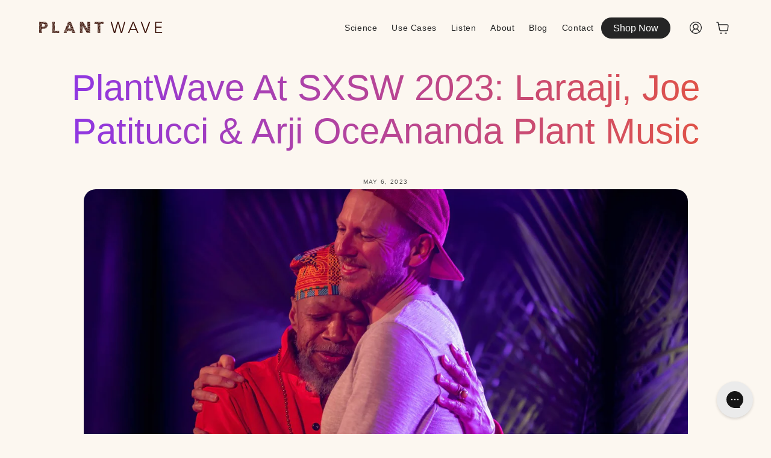

--- FILE ---
content_type: text/html; charset=utf-8
request_url: https://plantwave.com/blogs/blog/plantwave-at-sxsw-2023-laraaji-joe-patitucci-arji-oceananda-plant-music
body_size: 29431
content:
<!doctype html>
<html class="no-js" lang="en">
  <head>
    
    
    
    
    
    
      
      
    
  
    <link
      rel='preconnect dns-prefetch'
      href='https://api.config-security.com/'
      crossorigin />
    <link
      rel='preconnect dns-prefetch'
      href='https://conf.config-security.com/'
      crossorigin />
    <link
      rel='preconnect dns-prefetch'
      href='https://whale.camera/'
      crossorigin />
    <script>
      /* >> TriplePixel :: start*/
      window.TriplePixelData={TripleName:"plantwave-pro.myshopify.com",ver:"2.12",plat:"SHOPIFY",isHeadless:false},function(W,H,A,L,E,_,B,N){function O(U,T,P,H,R){void 0===R&&(R=!1),H=new XMLHttpRequest,P?(H.open("POST",U,!0),H.setRequestHeader("Content-Type","text/plain")):H.open("GET",U,!0),H.send(JSON.stringify(P||{})),H.onreadystatechange=function(){4===H.readyState&&200===H.status?(R=H.responseText,U.includes(".txt")?eval(R):P||(N[B]=R)):(299<H.status||H.status<200)&&T&&!R&&(R=!0,O(U,T-1,P))}}if(N=window,!N[H+"sn"]){N[H+"sn"]=1,L=function(){return Date.now().toString(36)+"_"+Math.random().toString(36)};try{A.setItem(H,1+(0|A.getItem(H)||0)),(E=JSON.parse(A.getItem(H+"U")||"[]")).push({u:location.href,r:document.referrer,t:Date.now(),id:L()}),A.setItem(H+"U",JSON.stringify(E))}catch(e){}var i,m,p;A.getItem('"!nC`')||(_=A,A=N,A[H]||(E=A[H]=function(t,e,a){return void 0===a&&(a=[]),"State"==t?E.s:(W=L(),(E._q=E._q||[]).push([W,t,e].concat(a)),W)},E.s="Installed",E._q=[],E.ch=W,B="configSecurityConfModel",N[B]=1,O("https://conf.config-security.com/model",5),i=L(),m=A[atob("c2NyZWVu")],_.setItem("di_pmt_wt",i),p={id:i,action:"profile",avatar:_.getItem("auth-security_rand_salt_"),time:m[atob("d2lkdGg=")]+":"+m[atob("aGVpZ2h0")],host:A.TriplePixelData.TripleName,plat:A.TriplePixelData.plat,url:window.location.href,ref:document.referrer,ver:A.TriplePixelData.ver},O("https://api.config-security.com/event",5,p),O("https://whale.camera/live/dot.txt",5)))}}("","TriplePixel",localStorage);
      /* << TriplePixel :: end*/
    </script>

    <script>
          window.Shopify = window.Shopify || {theme: {id: 141067976854, role: 'main' } };
          window._template = {
        directory: "",
        name: "article",
        suffix: ""
          }
    </script>
    <script src="https://cdn.intelligems.io/85e9a7498388.js"></script>

    <link
      rel='preconnect dns-prefetch'
      href='https://triplewhale-pixel.web.app/'
      crossorigin />

    <!-- heatmap.com snippet -->
    <script>
        (function() {      
          var _paq = window._paq = window._paq || [];
          var heatUrl = window.heatUrl = 'https://dashboard.heatmap.com/';
          function loadScript(url) {
      var script = document.createElement('script'); script.type = 'text/javascript'; 
      script.src = url; script.async = false; script.defer = true; document.head.appendChild(script);
          }
          loadScript(heatUrl+'preprocessor.min.js?sid=230');
          window.addEventListener('DOMContentLoaded', function (){	 
        if(typeof _paq != 'object' || _paq.length == 0) {     
          _paq.push(['setTrackerUrl', heatUrl+'sttracker.php']);
          loadScript(heatUrl+'heatmap-light.min.js?sid=230'); 
        } 
          });
        })();
    </script>
    <!-- End heatmap.com snippet Code -->

    <!-- Hotjar Tracking Code for https://plantwave.com -->
    <script>
          (function(h,o,t,j,a,r){
        h.hj=h.hj||function(){(h.hj.q=h.hj.q||[]).push(arguments)};
        h._hjSettings={hjid:3238278,hjsv:6};
        a=o.getElementsByTagName(‘head’)[0];
        r=o.createElement(‘script’);r.async=1;
        r.src=t+h._hjSettings.hjid+j+h._hjSettings.hjsv;
        a.appendChild(r);
          })(window,document,‘https://static.hotjar.com/c/hotjar-','.js?sv=’);
    </script>

    <!-- Twitter conversion tracking base code -->
    <script>
      !function(e,t,n,s,u,a){e.twq||(s=e.twq=function(){s.exe?s.exe.apply(s,arguments):s.queue.push(arguments);
      },s.version='1.1',s.queue=[],u=t.createElement(n),u.async=!0,u.src='https://static.ads-twitter.com/uwt.js',
      a=t.getElementsByTagName(n)[0],a.parentNode.insertBefore(u,a))}(window,document,'script');
      twq('config','oe061');
    </script>
    <!-- End Twitter conversion tracking base code -->

    <meta charset="utf-8">
    <meta http-equiv="X-UA-Compatible" content="IE=edge">
    <meta name="viewport" content="width=device-width,initial-scale=1">
    <meta name="theme-color" content="">
    <link rel="canonical" href="https://plantwave.com/blogs/blog/plantwave-at-sxsw-2023-laraaji-joe-patitucci-arji-oceananda-plant-music">
    <link
      rel="preconnect"
      href="https://cdn.shopify.com"
      crossorigin><link
        rel="icon"
        type="image/png"
        href="//plantwave.com/cdn/shop/files/plantwave-icon.jpg?crop=center&height=32&v=1678190121&width=32"><title>
      PlantWave at SXSW 2023: Laraaji, Joe Patitucci &amp; Arji OceAnanda Plant 
</title>

    
      <meta name="description" content="We&#39;re thrilled to share the captivating experience of the PlantWave x Laraaji concert at SXSW, an unforgettable union of nature and human artistry. Joe Patitucci, PlantWave&#39;s founder, and Laraaji, a renowned musician and laughter meditation practitioner, came together to create a harmonious sound environment that trans">
    

    

<meta property="og:site_name" content="PlantWave">
<meta property="og:url" content="https://plantwave.com/blogs/blog/plantwave-at-sxsw-2023-laraaji-joe-patitucci-arji-oceananda-plant-music">
<meta property="og:title" content="PlantWave at SXSW 2023: Laraaji, Joe Patitucci &amp; Arji OceAnanda Plant ">
<meta property="og:type" content="article">
<meta property="og:description" content="We&#39;re thrilled to share the captivating experience of the PlantWave x Laraaji concert at SXSW, an unforgettable union of nature and human artistry. Joe Patitucci, PlantWave&#39;s founder, and Laraaji, a renowned musician and laughter meditation practitioner, came together to create a harmonious sound environment that trans"><meta property="og:image" content="http://plantwave.com/cdn/shop/articles/Laraaji_VIdeo.jpg?v=1683389326">
  <meta property="og:image:secure_url" content="https://plantwave.com/cdn/shop/articles/Laraaji_VIdeo.jpg?v=1683389326">
  <meta property="og:image:width" content="1650">
  <meta property="og:image:height" content="1090"><meta name="twitter:site" content="@plantwave_"><meta name="twitter:card" content="summary_large_image">
<meta name="twitter:title" content="PlantWave at SXSW 2023: Laraaji, Joe Patitucci &amp; Arji OceAnanda Plant ">
<meta name="twitter:description" content="We&#39;re thrilled to share the captivating experience of the PlantWave x Laraaji concert at SXSW, an unforgettable union of nature and human artistry. Joe Patitucci, PlantWave&#39;s founder, and Laraaji, a renowned musician and laughter meditation practitioner, came together to create a harmonious sound environment that trans">


    <script src="https://cdnjs.cloudflare.com/ajax/libs/jquery/3.6.3/jquery.min.js" defer></script>
    <script src="https://code.jquery.com/ui/1.12.1/jquery-ui.min.js" defer></script>
    <script src="https://cdn.jsdelivr.net/npm/swiper@8/swiper-bundle.min.js" defer></script>
    <!-- Marquee -->
    <script
      type='text/javascript'
      src='//cdn.jsdelivr.net/jquery.marquee/1.4.0/jquery.marquee.min.js'
      defer></script>

    <!-- <script src="https://cdnjs.cloudflare.com/ajax/libs/jqueryui-touch-punch/0.2.3/jquery.ui.touch-punch.min.js" defer></script> -->
    <script src="//plantwave.com/cdn/shop/t/57/assets/constants.js?v=165488195745554878101739190329" defer="defer"></script>
    <script src="//plantwave.com/cdn/shop/t/57/assets/pubsub.js?v=2921868252632587581739190330" defer="defer"></script>
    <script src="//plantwave.com/cdn/shop/t/57/assets/global.js?v=71872291362213002581763676621" defer="defer"></script>
    <script src="//plantwave.com/cdn/shop/t/57/assets/theme.js?v=171301635821153917281739190328" defer="defer"></script>
    <script>window.performance && window.performance.mark && window.performance.mark('shopify.content_for_header.start');</script><meta name="facebook-domain-verification" content="ik0letrk28d8wkqv69lkeycna2nlqi">
<meta name="google-site-verification" content="0bd6vH41h7WTlzuh9nefaqvqFghCubQTXBMKPby2p20">
<meta id="shopify-digital-wallet" name="shopify-digital-wallet" content="/61419454614/digital_wallets/dialog">
<meta name="shopify-checkout-api-token" content="0770450f448b4d9f3670096f63e78afe">
<meta id="in-context-paypal-metadata" data-shop-id="61419454614" data-venmo-supported="false" data-environment="production" data-locale="en_US" data-paypal-v4="true" data-currency="USD">
<link rel="alternate" type="application/atom+xml" title="Feed" href="/blogs/blog.atom" />
<link rel="alternate" hreflang="x-default" href="https://plantwave.com/blogs/blog/plantwave-at-sxsw-2023-laraaji-joe-patitucci-arji-oceananda-plant-music">
<link rel="alternate" hreflang="en" href="https://plantwave.com/blogs/blog/plantwave-at-sxsw-2023-laraaji-joe-patitucci-arji-oceananda-plant-music">
<link rel="alternate" hreflang="en-MX" href="https://plantwave.com/en-mx/blogs/blog/plantwave-at-sxsw-2023-laraaji-joe-patitucci-arji-oceananda-plant-music">
<link rel="alternate" hreflang="en-CA" href="https://plantwave.com/en-ca/blogs/blog/plantwave-at-sxsw-2023-laraaji-joe-patitucci-arji-oceananda-plant-music">
<link rel="alternate" hreflang="en-AU" href="https://plantwave.com/en-au/blogs/blog/plantwave-at-sxsw-2023-laraaji-joe-patitucci-arji-oceananda-plant-music">
<link rel="alternate" hreflang="en-GB" href="https://plantwave.com/en-gb/blogs/blog/plantwave-at-sxsw-2023-laraaji-joe-patitucci-arji-oceananda-plant-music">
<link rel="alternate" hreflang="en-DE" href="https://plantwave.com/en-de/blogs/blog/plantwave-at-sxsw-2023-laraaji-joe-patitucci-arji-oceananda-plant-music">
<link rel="alternate" hreflang="en-FR" href="https://plantwave.com/en-fr/blogs/blog/plantwave-at-sxsw-2023-laraaji-joe-patitucci-arji-oceananda-plant-music">
<link rel="alternate" hreflang="en-LB" href="https://plantwave.com/en-lb/blogs/blog/plantwave-at-sxsw-2023-laraaji-joe-patitucci-arji-oceananda-plant-music">
<link rel="alternate" hreflang="en-JP" href="https://plantwave.com/en-jp/blogs/blog/plantwave-at-sxsw-2023-laraaji-joe-patitucci-arji-oceananda-plant-music">
<link rel="alternate" hreflang="en-SG" href="https://plantwave.com/en-sg/blogs/blog/plantwave-at-sxsw-2023-laraaji-joe-patitucci-arji-oceananda-plant-music">
<link rel="alternate" hreflang="en-CH" href="https://plantwave.com/en-ch/blogs/blog/plantwave-at-sxsw-2023-laraaji-joe-patitucci-arji-oceananda-plant-music">
<link rel="alternate" hreflang="en-NZ" href="https://plantwave.com/en-nz/blogs/blog/plantwave-at-sxsw-2023-laraaji-joe-patitucci-arji-oceananda-plant-music">
<link rel="alternate" hreflang="en-NL" href="https://plantwave.com/en-nl/blogs/blog/plantwave-at-sxsw-2023-laraaji-joe-patitucci-arji-oceananda-plant-music">
<link rel="alternate" hreflang="en-IT" href="https://plantwave.com/en-it/blogs/blog/plantwave-at-sxsw-2023-laraaji-joe-patitucci-arji-oceananda-plant-music">
<link rel="alternate" hreflang="en-HK" href="https://plantwave.com/en-hk/blogs/blog/plantwave-at-sxsw-2023-laraaji-joe-patitucci-arji-oceananda-plant-music">
<link rel="alternate" hreflang="en-AE" href="https://plantwave.com/en-ae/blogs/blog/plantwave-at-sxsw-2023-laraaji-joe-patitucci-arji-oceananda-plant-music">
<link rel="alternate" hreflang="en-ES" href="https://plantwave.com/en-es/blogs/blog/plantwave-at-sxsw-2023-laraaji-joe-patitucci-arji-oceananda-plant-music">
<link rel="alternate" hreflang="en-SE" href="https://plantwave.com/en-se/blogs/blog/plantwave-at-sxsw-2023-laraaji-joe-patitucci-arji-oceananda-plant-music">
<link rel="alternate" hreflang="en-KR" href="https://plantwave.com/en-kr/blogs/blog/plantwave-at-sxsw-2023-laraaji-joe-patitucci-arji-oceananda-plant-music">
<link rel="alternate" hreflang="en-NO" href="https://plantwave.com/en-no/blogs/blog/plantwave-at-sxsw-2023-laraaji-joe-patitucci-arji-oceananda-plant-music">
<link rel="alternate" hreflang="en-IL" href="https://plantwave.com/en-il/blogs/blog/plantwave-at-sxsw-2023-laraaji-joe-patitucci-arji-oceananda-plant-music">
<link rel="alternate" hreflang="en-SA" href="https://plantwave.com/en-sa/blogs/blog/plantwave-at-sxsw-2023-laraaji-joe-patitucci-arji-oceananda-plant-music">
<link rel="alternate" hreflang="en-IN" href="https://plantwave.com/en-in/blogs/blog/plantwave-at-sxsw-2023-laraaji-joe-patitucci-arji-oceananda-plant-music">
<link rel="alternate" hreflang="en-IE" href="https://plantwave.com/en-ie/blogs/blog/plantwave-at-sxsw-2023-laraaji-joe-patitucci-arji-oceananda-plant-music">
<link rel="alternate" hreflang="en-BE" href="https://plantwave.com/en-be/blogs/blog/plantwave-at-sxsw-2023-laraaji-joe-patitucci-arji-oceananda-plant-music">
<link rel="alternate" hreflang="en-AT" href="https://plantwave.com/en-at/blogs/blog/plantwave-at-sxsw-2023-laraaji-joe-patitucci-arji-oceananda-plant-music">
<link rel="alternate" hreflang="en-CN" href="https://plantwave.com/en-cn/blogs/blog/plantwave-at-sxsw-2023-laraaji-joe-patitucci-arji-oceananda-plant-music">
<link rel="alternate" hreflang="en-DK" href="https://plantwave.com/en-dk/blogs/blog/plantwave-at-sxsw-2023-laraaji-joe-patitucci-arji-oceananda-plant-music">
<link rel="alternate" hreflang="en-TW" href="https://plantwave.com/en-tw/blogs/blog/plantwave-at-sxsw-2023-laraaji-joe-patitucci-arji-oceananda-plant-music">
<link rel="alternate" hreflang="en-MY" href="https://plantwave.com/en-my/blogs/blog/plantwave-at-sxsw-2023-laraaji-joe-patitucci-arji-oceananda-plant-music">
<link rel="alternate" hreflang="en-PL" href="https://plantwave.com/en-pl/blogs/blog/plantwave-at-sxsw-2023-laraaji-joe-patitucci-arji-oceananda-plant-music">
<link rel="alternate" hreflang="en-PT" href="https://plantwave.com/en-pt/blogs/blog/plantwave-at-sxsw-2023-laraaji-joe-patitucci-arji-oceananda-plant-music">
<link rel="alternate" hreflang="en-TR" href="https://plantwave.com/en-tr/blogs/blog/plantwave-at-sxsw-2023-laraaji-joe-patitucci-arji-oceananda-plant-music">
<script async="async" src="/checkouts/internal/preloads.js?locale=en-US"></script>
<link rel="preconnect" href="https://shop.app" crossorigin="anonymous">
<script async="async" src="https://shop.app/checkouts/internal/preloads.js?locale=en-US&shop_id=61419454614" crossorigin="anonymous"></script>
<script id="apple-pay-shop-capabilities" type="application/json">{"shopId":61419454614,"countryCode":"US","currencyCode":"USD","merchantCapabilities":["supports3DS"],"merchantId":"gid:\/\/shopify\/Shop\/61419454614","merchantName":"PlantWave","requiredBillingContactFields":["postalAddress","email","phone"],"requiredShippingContactFields":["postalAddress","email","phone"],"shippingType":"shipping","supportedNetworks":["visa","masterCard","amex","discover","elo","jcb"],"total":{"type":"pending","label":"PlantWave","amount":"1.00"},"shopifyPaymentsEnabled":true,"supportsSubscriptions":true}</script>
<script id="shopify-features" type="application/json">{"accessToken":"0770450f448b4d9f3670096f63e78afe","betas":["rich-media-storefront-analytics"],"domain":"plantwave.com","predictiveSearch":true,"shopId":61419454614,"locale":"en"}</script>
<script>var Shopify = Shopify || {};
Shopify.shop = "plantwave-pro.myshopify.com";
Shopify.locale = "en";
Shopify.currency = {"active":"USD","rate":"1.0"};
Shopify.country = "US";
Shopify.theme = {"name":"plantwave.com\/main","id":141067976854,"schema_name":"Dawn","schema_version":"8.0.0-rc","theme_store_id":null,"role":"main"};
Shopify.theme.handle = "null";
Shopify.theme.style = {"id":null,"handle":null};
Shopify.cdnHost = "plantwave.com/cdn";
Shopify.routes = Shopify.routes || {};
Shopify.routes.root = "/";</script>
<script type="module">!function(o){(o.Shopify=o.Shopify||{}).modules=!0}(window);</script>
<script>!function(o){function n(){var o=[];function n(){o.push(Array.prototype.slice.apply(arguments))}return n.q=o,n}var t=o.Shopify=o.Shopify||{};t.loadFeatures=n(),t.autoloadFeatures=n()}(window);</script>
<script>
  window.ShopifyPay = window.ShopifyPay || {};
  window.ShopifyPay.apiHost = "shop.app\/pay";
  window.ShopifyPay.redirectState = null;
</script>
<script id="shop-js-analytics" type="application/json">{"pageType":"article"}</script>
<script defer="defer" async type="module" src="//plantwave.com/cdn/shopifycloud/shop-js/modules/v2/client.init-shop-cart-sync_BN7fPSNr.en.esm.js"></script>
<script defer="defer" async type="module" src="//plantwave.com/cdn/shopifycloud/shop-js/modules/v2/chunk.common_Cbph3Kss.esm.js"></script>
<script defer="defer" async type="module" src="//plantwave.com/cdn/shopifycloud/shop-js/modules/v2/chunk.modal_DKumMAJ1.esm.js"></script>
<script type="module">
  await import("//plantwave.com/cdn/shopifycloud/shop-js/modules/v2/client.init-shop-cart-sync_BN7fPSNr.en.esm.js");
await import("//plantwave.com/cdn/shopifycloud/shop-js/modules/v2/chunk.common_Cbph3Kss.esm.js");
await import("//plantwave.com/cdn/shopifycloud/shop-js/modules/v2/chunk.modal_DKumMAJ1.esm.js");

  window.Shopify.SignInWithShop?.initShopCartSync?.({"fedCMEnabled":true,"windoidEnabled":true});

</script>
<script>
  window.Shopify = window.Shopify || {};
  if (!window.Shopify.featureAssets) window.Shopify.featureAssets = {};
  window.Shopify.featureAssets['shop-js'] = {"shop-cart-sync":["modules/v2/client.shop-cart-sync_CJVUk8Jm.en.esm.js","modules/v2/chunk.common_Cbph3Kss.esm.js","modules/v2/chunk.modal_DKumMAJ1.esm.js"],"init-fed-cm":["modules/v2/client.init-fed-cm_7Fvt41F4.en.esm.js","modules/v2/chunk.common_Cbph3Kss.esm.js","modules/v2/chunk.modal_DKumMAJ1.esm.js"],"init-shop-email-lookup-coordinator":["modules/v2/client.init-shop-email-lookup-coordinator_Cc088_bR.en.esm.js","modules/v2/chunk.common_Cbph3Kss.esm.js","modules/v2/chunk.modal_DKumMAJ1.esm.js"],"init-windoid":["modules/v2/client.init-windoid_hPopwJRj.en.esm.js","modules/v2/chunk.common_Cbph3Kss.esm.js","modules/v2/chunk.modal_DKumMAJ1.esm.js"],"shop-button":["modules/v2/client.shop-button_B0jaPSNF.en.esm.js","modules/v2/chunk.common_Cbph3Kss.esm.js","modules/v2/chunk.modal_DKumMAJ1.esm.js"],"shop-cash-offers":["modules/v2/client.shop-cash-offers_DPIskqss.en.esm.js","modules/v2/chunk.common_Cbph3Kss.esm.js","modules/v2/chunk.modal_DKumMAJ1.esm.js"],"shop-toast-manager":["modules/v2/client.shop-toast-manager_CK7RT69O.en.esm.js","modules/v2/chunk.common_Cbph3Kss.esm.js","modules/v2/chunk.modal_DKumMAJ1.esm.js"],"init-shop-cart-sync":["modules/v2/client.init-shop-cart-sync_BN7fPSNr.en.esm.js","modules/v2/chunk.common_Cbph3Kss.esm.js","modules/v2/chunk.modal_DKumMAJ1.esm.js"],"init-customer-accounts-sign-up":["modules/v2/client.init-customer-accounts-sign-up_CfPf4CXf.en.esm.js","modules/v2/client.shop-login-button_DeIztwXF.en.esm.js","modules/v2/chunk.common_Cbph3Kss.esm.js","modules/v2/chunk.modal_DKumMAJ1.esm.js"],"pay-button":["modules/v2/client.pay-button_CgIwFSYN.en.esm.js","modules/v2/chunk.common_Cbph3Kss.esm.js","modules/v2/chunk.modal_DKumMAJ1.esm.js"],"init-customer-accounts":["modules/v2/client.init-customer-accounts_DQ3x16JI.en.esm.js","modules/v2/client.shop-login-button_DeIztwXF.en.esm.js","modules/v2/chunk.common_Cbph3Kss.esm.js","modules/v2/chunk.modal_DKumMAJ1.esm.js"],"avatar":["modules/v2/client.avatar_BTnouDA3.en.esm.js"],"init-shop-for-new-customer-accounts":["modules/v2/client.init-shop-for-new-customer-accounts_CsZy_esa.en.esm.js","modules/v2/client.shop-login-button_DeIztwXF.en.esm.js","modules/v2/chunk.common_Cbph3Kss.esm.js","modules/v2/chunk.modal_DKumMAJ1.esm.js"],"shop-follow-button":["modules/v2/client.shop-follow-button_BRMJjgGd.en.esm.js","modules/v2/chunk.common_Cbph3Kss.esm.js","modules/v2/chunk.modal_DKumMAJ1.esm.js"],"checkout-modal":["modules/v2/client.checkout-modal_B9Drz_yf.en.esm.js","modules/v2/chunk.common_Cbph3Kss.esm.js","modules/v2/chunk.modal_DKumMAJ1.esm.js"],"shop-login-button":["modules/v2/client.shop-login-button_DeIztwXF.en.esm.js","modules/v2/chunk.common_Cbph3Kss.esm.js","modules/v2/chunk.modal_DKumMAJ1.esm.js"],"lead-capture":["modules/v2/client.lead-capture_DXYzFM3R.en.esm.js","modules/v2/chunk.common_Cbph3Kss.esm.js","modules/v2/chunk.modal_DKumMAJ1.esm.js"],"shop-login":["modules/v2/client.shop-login_CA5pJqmO.en.esm.js","modules/v2/chunk.common_Cbph3Kss.esm.js","modules/v2/chunk.modal_DKumMAJ1.esm.js"],"payment-terms":["modules/v2/client.payment-terms_BxzfvcZJ.en.esm.js","modules/v2/chunk.common_Cbph3Kss.esm.js","modules/v2/chunk.modal_DKumMAJ1.esm.js"]};
</script>
<script>(function() {
  var isLoaded = false;
  function asyncLoad() {
    if (isLoaded) return;
    isLoaded = true;
    var urls = ["https:\/\/loox.io\/widget\/Bpw5nI9b9j\/loox.1678042137557.js?shop=plantwave-pro.myshopify.com","https:\/\/chimpstatic.com\/mcjs-connected\/js\/users\/3871fd0ca191c1c7d0f14219a\/47f3fc8fdce6fee601a9585e3.js?shop=plantwave-pro.myshopify.com","https:\/\/config.gorgias.chat\/bundle-loader\/01GYCCY0S995F8VNZ63BQMJ2PY?source=shopify1click\u0026shop=plantwave-pro.myshopify.com","\/\/cdn.shopify.com\/proxy\/b5c0478160a389c1304bb1edc1d77c6287dd5d6086f903bd6dc2610db7808372\/api.goaffpro.com\/loader.js?shop=plantwave-pro.myshopify.com\u0026sp-cache-control=cHVibGljLCBtYXgtYWdlPTkwMA","https:\/\/cdn.corso.com\/js\/corso-checkout-plus.js?sfToken=697df3d5ea273e4e9eb93fdb88b1420e\u0026sfApiVersion=2025-01\u0026shop=plantwave-pro.myshopify.com","https:\/\/public.9gtb.com\/loader.js?g_cvt_id=df0c20fd-4d1c-483f-a4b3-66c0a455892d\u0026shop=plantwave-pro.myshopify.com"];
    for (var i = 0; i < urls.length; i++) {
      var s = document.createElement('script');
      s.type = 'text/javascript';
      s.async = true;
      s.src = urls[i];
      var x = document.getElementsByTagName('script')[0];
      x.parentNode.insertBefore(s, x);
    }
  };
  if(window.attachEvent) {
    window.attachEvent('onload', asyncLoad);
  } else {
    window.addEventListener('load', asyncLoad, false);
  }
})();</script>
<script id="__st">var __st={"a":61419454614,"offset":-21600,"reqid":"b7869612-8c36-4a2e-8cfc-352a56dcb01f-1770000471","pageurl":"plantwave.com\/blogs\/blog\/plantwave-at-sxsw-2023-laraaji-joe-patitucci-arji-oceananda-plant-music","s":"articles-559940927638","u":"991be90f3a02","p":"article","rtyp":"article","rid":559940927638};</script>
<script>window.ShopifyPaypalV4VisibilityTracking = true;</script>
<script id="captcha-bootstrap">!function(){'use strict';const t='contact',e='account',n='new_comment',o=[[t,t],['blogs',n],['comments',n],[t,'customer']],c=[[e,'customer_login'],[e,'guest_login'],[e,'recover_customer_password'],[e,'create_customer']],r=t=>t.map((([t,e])=>`form[action*='/${t}']:not([data-nocaptcha='true']) input[name='form_type'][value='${e}']`)).join(','),a=t=>()=>t?[...document.querySelectorAll(t)].map((t=>t.form)):[];function s(){const t=[...o],e=r(t);return a(e)}const i='password',u='form_key',d=['recaptcha-v3-token','g-recaptcha-response','h-captcha-response',i],f=()=>{try{return window.sessionStorage}catch{return}},m='__shopify_v',_=t=>t.elements[u];function p(t,e,n=!1){try{const o=window.sessionStorage,c=JSON.parse(o.getItem(e)),{data:r}=function(t){const{data:e,action:n}=t;return t[m]||n?{data:e,action:n}:{data:t,action:n}}(c);for(const[e,n]of Object.entries(r))t.elements[e]&&(t.elements[e].value=n);n&&o.removeItem(e)}catch(o){console.error('form repopulation failed',{error:o})}}const l='form_type',E='cptcha';function T(t){t.dataset[E]=!0}const w=window,h=w.document,L='Shopify',v='ce_forms',y='captcha';let A=!1;((t,e)=>{const n=(g='f06e6c50-85a8-45c8-87d0-21a2b65856fe',I='https://cdn.shopify.com/shopifycloud/storefront-forms-hcaptcha/ce_storefront_forms_captcha_hcaptcha.v1.5.2.iife.js',D={infoText:'Protected by hCaptcha',privacyText:'Privacy',termsText:'Terms'},(t,e,n)=>{const o=w[L][v],c=o.bindForm;if(c)return c(t,g,e,D).then(n);var r;o.q.push([[t,g,e,D],n]),r=I,A||(h.body.append(Object.assign(h.createElement('script'),{id:'captcha-provider',async:!0,src:r})),A=!0)});var g,I,D;w[L]=w[L]||{},w[L][v]=w[L][v]||{},w[L][v].q=[],w[L][y]=w[L][y]||{},w[L][y].protect=function(t,e){n(t,void 0,e),T(t)},Object.freeze(w[L][y]),function(t,e,n,w,h,L){const[v,y,A,g]=function(t,e,n){const i=e?o:[],u=t?c:[],d=[...i,...u],f=r(d),m=r(i),_=r(d.filter((([t,e])=>n.includes(e))));return[a(f),a(m),a(_),s()]}(w,h,L),I=t=>{const e=t.target;return e instanceof HTMLFormElement?e:e&&e.form},D=t=>v().includes(t);t.addEventListener('submit',(t=>{const e=I(t);if(!e)return;const n=D(e)&&!e.dataset.hcaptchaBound&&!e.dataset.recaptchaBound,o=_(e),c=g().includes(e)&&(!o||!o.value);(n||c)&&t.preventDefault(),c&&!n&&(function(t){try{if(!f())return;!function(t){const e=f();if(!e)return;const n=_(t);if(!n)return;const o=n.value;o&&e.removeItem(o)}(t);const e=Array.from(Array(32),(()=>Math.random().toString(36)[2])).join('');!function(t,e){_(t)||t.append(Object.assign(document.createElement('input'),{type:'hidden',name:u})),t.elements[u].value=e}(t,e),function(t,e){const n=f();if(!n)return;const o=[...t.querySelectorAll(`input[type='${i}']`)].map((({name:t})=>t)),c=[...d,...o],r={};for(const[a,s]of new FormData(t).entries())c.includes(a)||(r[a]=s);n.setItem(e,JSON.stringify({[m]:1,action:t.action,data:r}))}(t,e)}catch(e){console.error('failed to persist form',e)}}(e),e.submit())}));const S=(t,e)=>{t&&!t.dataset[E]&&(n(t,e.some((e=>e===t))),T(t))};for(const o of['focusin','change'])t.addEventListener(o,(t=>{const e=I(t);D(e)&&S(e,y())}));const B=e.get('form_key'),M=e.get(l),P=B&&M;t.addEventListener('DOMContentLoaded',(()=>{const t=y();if(P)for(const e of t)e.elements[l].value===M&&p(e,B);[...new Set([...A(),...v().filter((t=>'true'===t.dataset.shopifyCaptcha))])].forEach((e=>S(e,t)))}))}(h,new URLSearchParams(w.location.search),n,t,e,['guest_login'])})(!0,!0)}();</script>
<script integrity="sha256-4kQ18oKyAcykRKYeNunJcIwy7WH5gtpwJnB7kiuLZ1E=" data-source-attribution="shopify.loadfeatures" defer="defer" src="//plantwave.com/cdn/shopifycloud/storefront/assets/storefront/load_feature-a0a9edcb.js" crossorigin="anonymous"></script>
<script crossorigin="anonymous" defer="defer" src="//plantwave.com/cdn/shopifycloud/storefront/assets/shopify_pay/storefront-65b4c6d7.js?v=20250812"></script>
<script data-source-attribution="shopify.dynamic_checkout.dynamic.init">var Shopify=Shopify||{};Shopify.PaymentButton=Shopify.PaymentButton||{isStorefrontPortableWallets:!0,init:function(){window.Shopify.PaymentButton.init=function(){};var t=document.createElement("script");t.src="https://plantwave.com/cdn/shopifycloud/portable-wallets/latest/portable-wallets.en.js",t.type="module",document.head.appendChild(t)}};
</script>
<script data-source-attribution="shopify.dynamic_checkout.buyer_consent">
  function portableWalletsHideBuyerConsent(e){var t=document.getElementById("shopify-buyer-consent"),n=document.getElementById("shopify-subscription-policy-button");t&&n&&(t.classList.add("hidden"),t.setAttribute("aria-hidden","true"),n.removeEventListener("click",e))}function portableWalletsShowBuyerConsent(e){var t=document.getElementById("shopify-buyer-consent"),n=document.getElementById("shopify-subscription-policy-button");t&&n&&(t.classList.remove("hidden"),t.removeAttribute("aria-hidden"),n.addEventListener("click",e))}window.Shopify?.PaymentButton&&(window.Shopify.PaymentButton.hideBuyerConsent=portableWalletsHideBuyerConsent,window.Shopify.PaymentButton.showBuyerConsent=portableWalletsShowBuyerConsent);
</script>
<script data-source-attribution="shopify.dynamic_checkout.cart.bootstrap">document.addEventListener("DOMContentLoaded",(function(){function t(){return document.querySelector("shopify-accelerated-checkout-cart, shopify-accelerated-checkout")}if(t())Shopify.PaymentButton.init();else{new MutationObserver((function(e,n){t()&&(Shopify.PaymentButton.init(),n.disconnect())})).observe(document.body,{childList:!0,subtree:!0})}}));
</script>
<link id="shopify-accelerated-checkout-styles" rel="stylesheet" media="screen" href="https://plantwave.com/cdn/shopifycloud/portable-wallets/latest/accelerated-checkout-backwards-compat.css" crossorigin="anonymous">
<style id="shopify-accelerated-checkout-cart">
        #shopify-buyer-consent {
  margin-top: 1em;
  display: inline-block;
  width: 100%;
}

#shopify-buyer-consent.hidden {
  display: none;
}

#shopify-subscription-policy-button {
  background: none;
  border: none;
  padding: 0;
  text-decoration: underline;
  font-size: inherit;
  cursor: pointer;
}

#shopify-subscription-policy-button::before {
  box-shadow: none;
}

      </style>
<script id="sections-script" data-sections="header" defer="defer" src="//plantwave.com/cdn/shop/t/57/compiled_assets/scripts.js?v=13779"></script>
<script>window.performance && window.performance.mark && window.performance.mark('shopify.content_for_header.end');</script>


    <style data-shopify>
      :root {
        /* TODO: Add button color */
        --font-body-family: Helvetica, 
        Arial, sans-serif;
        --font-body-style: normal;
        --font-body-weight: 400;
        --font-body-weight-bold: 700;

        --font-heading-family: Helvetica, 
        Arial, sans-serif;
        --font-heading-style: normal;
        --font-heading-weight: 400;

        --font-body-scale: 1.0;
        --font-heading-scale: 1.0;

        --color-base-text: 18, 
        18, 
        18;
        --color-shadow: 18, 
        18, 
        18;
        --color-base-background-1: 252, 
        247, 
        240;
        --color-base-background-2: 255, 
        255, 
        255;
        --color-base-solid-button-labels: 255, 
        255, 
        255;
        --color-base-outline-button-labels: 18, 
        18, 
        18;
        --color-base-accent-1: 18, 
        18, 
        18;
        --color-base-accent-2: 9, 
        204, 
        158;
        --payment-terms-background-color: #fcf7f0;

        --gradient-base-background-1: #fcf7f0
    ;
      --gradient-base-background-2: #ffffff
  ;
    --gradient-base-accent-1: #121212
;
  --gradient-base-accent-2: #09cc9e
;

  --media-padding: px;
  --media-border-opacity: 0.05;
  --media-border-width: 0px;
  --media-radius: 0px;
  --media-shadow-opacity: 0.0;
  --media-shadow-horizontal-offset: 0px;
  --media-shadow-vertical-offset: 4px;
  --media-shadow-blur-radius: 5px;
  --media-shadow-visible: 0;

  --page-width: 119rem;
  --page-width-margin: 0rem;

  --product-card-image-padding: 0.0rem;
  --product-card-corner-radius: 0.0rem;
  --product-card-text-alignment: left;
  --product-card-border-width: 0.0rem;
  --product-card-border-opacity: 0.1;
  --product-card-shadow-opacity: 0.0;
  --product-card-shadow-visible: 0;
  --product-card-shadow-horizontal-offset: 0.0rem;
  --product-card-shadow-vertical-offset: 0.4rem;
  --product-card-shadow-blur-radius: 0.5rem;

  --collection-card-image-padding: 0.0rem;
  --collection-card-corner-radius: 0.0rem;
  --collection-card-text-alignment: left;
  --collection-card-border-width: 0.0rem;
  --collection-card-border-opacity: 0.1;
  --collection-card-shadow-opacity: 0.0;
  --collection-card-shadow-visible: 0;
  --collection-card-shadow-horizontal-offset: 0.0rem;
  --collection-card-shadow-vertical-offset: 0.4rem;
  --collection-card-shadow-blur-radius: 0.5rem;

  --blog-card-image-padding: 0.0rem;
  --blog-card-corner-radius: 0.0rem;
  --blog-card-text-alignment: left;
  --blog-card-border-width: 0.0rem;
  --blog-card-border-opacity: 0.1;
  --blog-card-shadow-opacity: 0.0;
  --blog-card-shadow-visible: 0;
  --blog-card-shadow-horizontal-offset: 0.0rem;
  --blog-card-shadow-vertical-offset: 0.4rem;
  --blog-card-shadow-blur-radius: 0.5rem;

  --badge-corner-radius: 4.0rem;

  --popup-border-width: 1px;
  --popup-border-opacity: 0.1;
  --popup-corner-radius: 0px;
  --popup-shadow-opacity: 0.0;
  --popup-shadow-horizontal-offset: 0px;
  --popup-shadow-vertical-offset: 4px;
  --popup-shadow-blur-radius: 5px;

  --drawer-border-width: 1px;
  --drawer-border-opacity: 0.1;
  --drawer-shadow-opacity: 0.0;
  --drawer-shadow-horizontal-offset: 0px;
  --drawer-shadow-vertical-offset: 4px;
  --drawer-shadow-blur-radius: 5px;

  --spacing-sections-desktop: 0px;
  --spacing-sections-mobile: 0
px;

  --grid-desktop-vertical-spacing: 8px;
  --grid-desktop-horizontal-spacing: 8px;
  --grid-mobile-vertical-spacing: 4px;
  --grid-mobile-horizontal-spacing: 4px;

  --text-boxes-border-opacity: 0.1;
  --text-boxes-border-width: 0px;
  --text-boxes-radius: 0px;
  --text-boxes-shadow-opacity: 0.0;
  --text-boxes-shadow-visible: 0;
  --text-boxes-shadow-horizontal-offset: 0px;
  --text-boxes-shadow-vertical-offset: 4px;
  --text-boxes-shadow-blur-radius: 5px;

  --buttons-radius: 24px;
  --buttons-radius-outset: 25
px;
  --buttons-border-width: 1
px;
  --buttons-border-opacity: 1.0;
  --buttons-shadow-opacity: 0.0;
  --buttons-shadow-visible: 0;
  --buttons-shadow-horizontal-offset: 0px;
  --buttons-shadow-vertical-offset: 4px;
  --buttons-shadow-blur-radius: 5px;
  --buttons-border-offset: 0.3px;

  --inputs-radius: 0px;
  --inputs-border-width: 1px;
  --inputs-border-opacity: 0.55;
  --inputs-shadow-opacity: 0.0;
  --inputs-shadow-horizontal-offset: 0px;
  --inputs-margin-offset: 0px;
  --inputs-shadow-vertical-offset: 4px;
  --inputs-shadow-blur-radius: 5px;
  --inputs-radius-outset: 0px;

  --variant-pills-radius: 40px;
  --variant-pills-border-width: 1px;
  --variant-pills-border-opacity: 0.55;
  --variant-pills-shadow-opacity: 0.0;
  --variant-pills-shadow-horizontal-offset: 0px;
  --variant-pills-shadow-vertical-offset: 4px;
  --variant-pills-shadow-blur-radius: 5px;
}

*,
*::before,
*::after {
  box-sizing: inherit;
}

html {
  box-sizing: border-box;
  font-size: calc(var(--font-body-scale) * 62.5%);
  height: 100%;
}

body {
  display: grid;
  grid-template-rows: auto auto 1fr auto;
  grid-template-columns: 100%;
  min-height: 100%;
  margin: 0;
  font-size: 1.5rem;
  letter-spacing: 0.06rem;
  line-height: calc(1 + 0.8 / var(--font-body-scale));
  font-family: var(--font-body-family);
  font-style: var(--font-body-style);
  font-weight: var(--font-body-weight);
}

@media screen and (min-width: 750px) {
  body {
    font-size: 1.6rem;
  }
}
    </style>

    <link rel="stylesheet" href="https://cdn.jsdelivr.net/npm/swiper@8/swiper-bundle.min.css" />
  <link href="//plantwave.com/cdn/shop/t/57/assets/base.css?v=101111643097159126941763676621" rel="stylesheet" type="text/css" media="all" />
    
    
    <link href="//plantwave.com/cdn/shop/t/57/assets/theme.css?v=172235565304713192261743446722" rel="stylesheet" type="text/css" media="all" />
<link
        rel="stylesheet"
        href="//plantwave.com/cdn/shop/t/57/assets/component-predictive-search.css?v=85913294783299393391739190329"
        media="print"
        onload="this.media='all'"><script>
      document.documentElement.className = document.documentElement.className.replace('no-js', 'js');
          if (Shopify.designMode) {
      document.documentElement.classList.add('shopify-design-mode');
          }
    </script>

    <script>var loox_global_hash = '1769803795972';</script><style>.loox-reviews-default { max-width: 1200px; margin: 0 auto; }.loox-rating .loox-icon { color:#09CC9E; }
:root { --lxs-rating-icon-color: #09CC9E; }</style>
  <!-- BEGIN app block: shopify://apps/klaviyo-email-marketing-sms/blocks/klaviyo-onsite-embed/2632fe16-c075-4321-a88b-50b567f42507 -->












  <script async src="https://static.klaviyo.com/onsite/js/WPSVMn/klaviyo.js?company_id=WPSVMn"></script>
  <script>!function(){if(!window.klaviyo){window._klOnsite=window._klOnsite||[];try{window.klaviyo=new Proxy({},{get:function(n,i){return"push"===i?function(){var n;(n=window._klOnsite).push.apply(n,arguments)}:function(){for(var n=arguments.length,o=new Array(n),w=0;w<n;w++)o[w]=arguments[w];var t="function"==typeof o[o.length-1]?o.pop():void 0,e=new Promise((function(n){window._klOnsite.push([i].concat(o,[function(i){t&&t(i),n(i)}]))}));return e}}})}catch(n){window.klaviyo=window.klaviyo||[],window.klaviyo.push=function(){var n;(n=window._klOnsite).push.apply(n,arguments)}}}}();</script>

  




  <script>
    window.klaviyoReviewsProductDesignMode = false
  </script>







<!-- END app block --><link href="https://monorail-edge.shopifysvc.com" rel="dns-prefetch">
<script>(function(){if ("sendBeacon" in navigator && "performance" in window) {try {var session_token_from_headers = performance.getEntriesByType('navigation')[0].serverTiming.find(x => x.name == '_s').description;} catch {var session_token_from_headers = undefined;}var session_cookie_matches = document.cookie.match(/_shopify_s=([^;]*)/);var session_token_from_cookie = session_cookie_matches && session_cookie_matches.length === 2 ? session_cookie_matches[1] : "";var session_token = session_token_from_headers || session_token_from_cookie || "";function handle_abandonment_event(e) {var entries = performance.getEntries().filter(function(entry) {return /monorail-edge.shopifysvc.com/.test(entry.name);});if (!window.abandonment_tracked && entries.length === 0) {window.abandonment_tracked = true;var currentMs = Date.now();var navigation_start = performance.timing.navigationStart;var payload = {shop_id: 61419454614,url: window.location.href,navigation_start,duration: currentMs - navigation_start,session_token,page_type: "article"};window.navigator.sendBeacon("https://monorail-edge.shopifysvc.com/v1/produce", JSON.stringify({schema_id: "online_store_buyer_site_abandonment/1.1",payload: payload,metadata: {event_created_at_ms: currentMs,event_sent_at_ms: currentMs}}));}}window.addEventListener('pagehide', handle_abandonment_event);}}());</script>
<script id="web-pixels-manager-setup">(function e(e,d,r,n,o){if(void 0===o&&(o={}),!Boolean(null===(a=null===(i=window.Shopify)||void 0===i?void 0:i.analytics)||void 0===a?void 0:a.replayQueue)){var i,a;window.Shopify=window.Shopify||{};var t=window.Shopify;t.analytics=t.analytics||{};var s=t.analytics;s.replayQueue=[],s.publish=function(e,d,r){return s.replayQueue.push([e,d,r]),!0};try{self.performance.mark("wpm:start")}catch(e){}var l=function(){var e={modern:/Edge?\/(1{2}[4-9]|1[2-9]\d|[2-9]\d{2}|\d{4,})\.\d+(\.\d+|)|Firefox\/(1{2}[4-9]|1[2-9]\d|[2-9]\d{2}|\d{4,})\.\d+(\.\d+|)|Chrom(ium|e)\/(9{2}|\d{3,})\.\d+(\.\d+|)|(Maci|X1{2}).+ Version\/(15\.\d+|(1[6-9]|[2-9]\d|\d{3,})\.\d+)([,.]\d+|)( \(\w+\)|)( Mobile\/\w+|) Safari\/|Chrome.+OPR\/(9{2}|\d{3,})\.\d+\.\d+|(CPU[ +]OS|iPhone[ +]OS|CPU[ +]iPhone|CPU IPhone OS|CPU iPad OS)[ +]+(15[._]\d+|(1[6-9]|[2-9]\d|\d{3,})[._]\d+)([._]\d+|)|Android:?[ /-](13[3-9]|1[4-9]\d|[2-9]\d{2}|\d{4,})(\.\d+|)(\.\d+|)|Android.+Firefox\/(13[5-9]|1[4-9]\d|[2-9]\d{2}|\d{4,})\.\d+(\.\d+|)|Android.+Chrom(ium|e)\/(13[3-9]|1[4-9]\d|[2-9]\d{2}|\d{4,})\.\d+(\.\d+|)|SamsungBrowser\/([2-9]\d|\d{3,})\.\d+/,legacy:/Edge?\/(1[6-9]|[2-9]\d|\d{3,})\.\d+(\.\d+|)|Firefox\/(5[4-9]|[6-9]\d|\d{3,})\.\d+(\.\d+|)|Chrom(ium|e)\/(5[1-9]|[6-9]\d|\d{3,})\.\d+(\.\d+|)([\d.]+$|.*Safari\/(?![\d.]+ Edge\/[\d.]+$))|(Maci|X1{2}).+ Version\/(10\.\d+|(1[1-9]|[2-9]\d|\d{3,})\.\d+)([,.]\d+|)( \(\w+\)|)( Mobile\/\w+|) Safari\/|Chrome.+OPR\/(3[89]|[4-9]\d|\d{3,})\.\d+\.\d+|(CPU[ +]OS|iPhone[ +]OS|CPU[ +]iPhone|CPU IPhone OS|CPU iPad OS)[ +]+(10[._]\d+|(1[1-9]|[2-9]\d|\d{3,})[._]\d+)([._]\d+|)|Android:?[ /-](13[3-9]|1[4-9]\d|[2-9]\d{2}|\d{4,})(\.\d+|)(\.\d+|)|Mobile Safari.+OPR\/([89]\d|\d{3,})\.\d+\.\d+|Android.+Firefox\/(13[5-9]|1[4-9]\d|[2-9]\d{2}|\d{4,})\.\d+(\.\d+|)|Android.+Chrom(ium|e)\/(13[3-9]|1[4-9]\d|[2-9]\d{2}|\d{4,})\.\d+(\.\d+|)|Android.+(UC? ?Browser|UCWEB|U3)[ /]?(15\.([5-9]|\d{2,})|(1[6-9]|[2-9]\d|\d{3,})\.\d+)\.\d+|SamsungBrowser\/(5\.\d+|([6-9]|\d{2,})\.\d+)|Android.+MQ{2}Browser\/(14(\.(9|\d{2,})|)|(1[5-9]|[2-9]\d|\d{3,})(\.\d+|))(\.\d+|)|K[Aa][Ii]OS\/(3\.\d+|([4-9]|\d{2,})\.\d+)(\.\d+|)/},d=e.modern,r=e.legacy,n=navigator.userAgent;return n.match(d)?"modern":n.match(r)?"legacy":"unknown"}(),u="modern"===l?"modern":"legacy",c=(null!=n?n:{modern:"",legacy:""})[u],f=function(e){return[e.baseUrl,"/wpm","/b",e.hashVersion,"modern"===e.buildTarget?"m":"l",".js"].join("")}({baseUrl:d,hashVersion:r,buildTarget:u}),m=function(e){var d=e.version,r=e.bundleTarget,n=e.surface,o=e.pageUrl,i=e.monorailEndpoint;return{emit:function(e){var a=e.status,t=e.errorMsg,s=(new Date).getTime(),l=JSON.stringify({metadata:{event_sent_at_ms:s},events:[{schema_id:"web_pixels_manager_load/3.1",payload:{version:d,bundle_target:r,page_url:o,status:a,surface:n,error_msg:t},metadata:{event_created_at_ms:s}}]});if(!i)return console&&console.warn&&console.warn("[Web Pixels Manager] No Monorail endpoint provided, skipping logging."),!1;try{return self.navigator.sendBeacon.bind(self.navigator)(i,l)}catch(e){}var u=new XMLHttpRequest;try{return u.open("POST",i,!0),u.setRequestHeader("Content-Type","text/plain"),u.send(l),!0}catch(e){return console&&console.warn&&console.warn("[Web Pixels Manager] Got an unhandled error while logging to Monorail."),!1}}}}({version:r,bundleTarget:l,surface:e.surface,pageUrl:self.location.href,monorailEndpoint:e.monorailEndpoint});try{o.browserTarget=l,function(e){var d=e.src,r=e.async,n=void 0===r||r,o=e.onload,i=e.onerror,a=e.sri,t=e.scriptDataAttributes,s=void 0===t?{}:t,l=document.createElement("script"),u=document.querySelector("head"),c=document.querySelector("body");if(l.async=n,l.src=d,a&&(l.integrity=a,l.crossOrigin="anonymous"),s)for(var f in s)if(Object.prototype.hasOwnProperty.call(s,f))try{l.dataset[f]=s[f]}catch(e){}if(o&&l.addEventListener("load",o),i&&l.addEventListener("error",i),u)u.appendChild(l);else{if(!c)throw new Error("Did not find a head or body element to append the script");c.appendChild(l)}}({src:f,async:!0,onload:function(){if(!function(){var e,d;return Boolean(null===(d=null===(e=window.Shopify)||void 0===e?void 0:e.analytics)||void 0===d?void 0:d.initialized)}()){var d=window.webPixelsManager.init(e)||void 0;if(d){var r=window.Shopify.analytics;r.replayQueue.forEach((function(e){var r=e[0],n=e[1],o=e[2];d.publishCustomEvent(r,n,o)})),r.replayQueue=[],r.publish=d.publishCustomEvent,r.visitor=d.visitor,r.initialized=!0}}},onerror:function(){return m.emit({status:"failed",errorMsg:"".concat(f," has failed to load")})},sri:function(e){var d=/^sha384-[A-Za-z0-9+/=]+$/;return"string"==typeof e&&d.test(e)}(c)?c:"",scriptDataAttributes:o}),m.emit({status:"loading"})}catch(e){m.emit({status:"failed",errorMsg:(null==e?void 0:e.message)||"Unknown error"})}}})({shopId: 61419454614,storefrontBaseUrl: "https://plantwave.com",extensionsBaseUrl: "https://extensions.shopifycdn.com/cdn/shopifycloud/web-pixels-manager",monorailEndpoint: "https://monorail-edge.shopifysvc.com/unstable/produce_batch",surface: "storefront-renderer",enabledBetaFlags: ["2dca8a86"],webPixelsConfigList: [{"id":"1359675542","configuration":"{\"accountID\":\"WPSVMn\",\"webPixelConfig\":\"eyJlbmFibGVBZGRlZFRvQ2FydEV2ZW50cyI6IHRydWV9\"}","eventPayloadVersion":"v1","runtimeContext":"STRICT","scriptVersion":"524f6c1ee37bacdca7657a665bdca589","type":"APP","apiClientId":123074,"privacyPurposes":["ANALYTICS","MARKETING"],"dataSharingAdjustments":{"protectedCustomerApprovalScopes":["read_customer_address","read_customer_email","read_customer_name","read_customer_personal_data","read_customer_phone"]}},{"id":"846692502","configuration":"{\"shop\":\"plantwave-pro.myshopify.com\",\"cookie_duration\":\"604800\"}","eventPayloadVersion":"v1","runtimeContext":"STRICT","scriptVersion":"a2e7513c3708f34b1f617d7ce88f9697","type":"APP","apiClientId":2744533,"privacyPurposes":["ANALYTICS","MARKETING"],"dataSharingAdjustments":{"protectedCustomerApprovalScopes":["read_customer_address","read_customer_email","read_customer_name","read_customer_personal_data","read_customer_phone"]}},{"id":"720142486","configuration":"{\"accountID\":\"1220658\",\"workspaceId\":\"19ede6e4-51ab-4e42-907d-0f494414c946\",\"projectId\":\"ca10e35d-93ef-48b2-be7d-0d7da2164d26\"}","eventPayloadVersion":"v1","runtimeContext":"STRICT","scriptVersion":"52fc54f4608fa63b89d7f7c4f9344a98","type":"APP","apiClientId":5461967,"privacyPurposes":["ANALYTICS"],"dataSharingAdjustments":{"protectedCustomerApprovalScopes":[]}},{"id":"516948118","configuration":"{\"config\":\"{\\\"pixel_id\\\":\\\"G-RBXTJ89RV2\\\",\\\"target_country\\\":\\\"US\\\",\\\"gtag_events\\\":[{\\\"type\\\":\\\"search\\\",\\\"action_label\\\":\\\"G-RBXTJ89RV2\\\"},{\\\"type\\\":\\\"begin_checkout\\\",\\\"action_label\\\":\\\"G-RBXTJ89RV2\\\"},{\\\"type\\\":\\\"view_item\\\",\\\"action_label\\\":[\\\"G-RBXTJ89RV2\\\",\\\"MC-CRGZ80S0QM\\\"]},{\\\"type\\\":\\\"purchase\\\",\\\"action_label\\\":[\\\"G-RBXTJ89RV2\\\",\\\"MC-CRGZ80S0QM\\\"]},{\\\"type\\\":\\\"page_view\\\",\\\"action_label\\\":[\\\"G-RBXTJ89RV2\\\",\\\"MC-CRGZ80S0QM\\\"]},{\\\"type\\\":\\\"add_payment_info\\\",\\\"action_label\\\":\\\"G-RBXTJ89RV2\\\"},{\\\"type\\\":\\\"add_to_cart\\\",\\\"action_label\\\":\\\"G-RBXTJ89RV2\\\"}],\\\"enable_monitoring_mode\\\":false}\"}","eventPayloadVersion":"v1","runtimeContext":"OPEN","scriptVersion":"b2a88bafab3e21179ed38636efcd8a93","type":"APP","apiClientId":1780363,"privacyPurposes":[],"dataSharingAdjustments":{"protectedCustomerApprovalScopes":["read_customer_address","read_customer_email","read_customer_name","read_customer_personal_data","read_customer_phone"]}},{"id":"258244758","configuration":"{\"pixel_id\":\"538047843567316\",\"pixel_type\":\"facebook_pixel\",\"metaapp_system_user_token\":\"-\"}","eventPayloadVersion":"v1","runtimeContext":"OPEN","scriptVersion":"ca16bc87fe92b6042fbaa3acc2fbdaa6","type":"APP","apiClientId":2329312,"privacyPurposes":["ANALYTICS","MARKETING","SALE_OF_DATA"],"dataSharingAdjustments":{"protectedCustomerApprovalScopes":["read_customer_address","read_customer_email","read_customer_name","read_customer_personal_data","read_customer_phone"]}},{"id":"45744278","configuration":"{\"shopId\":\"plantwave-pro.myshopify.com\"}","eventPayloadVersion":"v1","runtimeContext":"STRICT","scriptVersion":"31536d5a2ef62c1887054e49fd58dba0","type":"APP","apiClientId":4845829,"privacyPurposes":["ANALYTICS"],"dataSharingAdjustments":{"protectedCustomerApprovalScopes":["read_customer_email","read_customer_personal_data","read_customer_phone"]}},{"id":"shopify-app-pixel","configuration":"{}","eventPayloadVersion":"v1","runtimeContext":"STRICT","scriptVersion":"0450","apiClientId":"shopify-pixel","type":"APP","privacyPurposes":["ANALYTICS","MARKETING"]},{"id":"shopify-custom-pixel","eventPayloadVersion":"v1","runtimeContext":"LAX","scriptVersion":"0450","apiClientId":"shopify-pixel","type":"CUSTOM","privacyPurposes":["ANALYTICS","MARKETING"]}],isMerchantRequest: false,initData: {"shop":{"name":"PlantWave","paymentSettings":{"currencyCode":"USD"},"myshopifyDomain":"plantwave-pro.myshopify.com","countryCode":"US","storefrontUrl":"https:\/\/plantwave.com"},"customer":null,"cart":null,"checkout":null,"productVariants":[],"purchasingCompany":null},},"https://plantwave.com/cdn","1d2a099fw23dfb22ep557258f5m7a2edbae",{"modern":"","legacy":""},{"shopId":"61419454614","storefrontBaseUrl":"https:\/\/plantwave.com","extensionBaseUrl":"https:\/\/extensions.shopifycdn.com\/cdn\/shopifycloud\/web-pixels-manager","surface":"storefront-renderer","enabledBetaFlags":"[\"2dca8a86\"]","isMerchantRequest":"false","hashVersion":"1d2a099fw23dfb22ep557258f5m7a2edbae","publish":"custom","events":"[[\"page_viewed\",{}]]"});</script><script>
  window.ShopifyAnalytics = window.ShopifyAnalytics || {};
  window.ShopifyAnalytics.meta = window.ShopifyAnalytics.meta || {};
  window.ShopifyAnalytics.meta.currency = 'USD';
  var meta = {"page":{"pageType":"article","resourceType":"article","resourceId":559940927638,"requestId":"b7869612-8c36-4a2e-8cfc-352a56dcb01f-1770000471"}};
  for (var attr in meta) {
    window.ShopifyAnalytics.meta[attr] = meta[attr];
  }
</script>
<script class="analytics">
  (function () {
    var customDocumentWrite = function(content) {
      var jquery = null;

      if (window.jQuery) {
        jquery = window.jQuery;
      } else if (window.Checkout && window.Checkout.$) {
        jquery = window.Checkout.$;
      }

      if (jquery) {
        jquery('body').append(content);
      }
    };

    var hasLoggedConversion = function(token) {
      if (token) {
        return document.cookie.indexOf('loggedConversion=' + token) !== -1;
      }
      return false;
    }

    var setCookieIfConversion = function(token) {
      if (token) {
        var twoMonthsFromNow = new Date(Date.now());
        twoMonthsFromNow.setMonth(twoMonthsFromNow.getMonth() + 2);

        document.cookie = 'loggedConversion=' + token + '; expires=' + twoMonthsFromNow;
      }
    }

    var trekkie = window.ShopifyAnalytics.lib = window.trekkie = window.trekkie || [];
    if (trekkie.integrations) {
      return;
    }
    trekkie.methods = [
      'identify',
      'page',
      'ready',
      'track',
      'trackForm',
      'trackLink'
    ];
    trekkie.factory = function(method) {
      return function() {
        var args = Array.prototype.slice.call(arguments);
        args.unshift(method);
        trekkie.push(args);
        return trekkie;
      };
    };
    for (var i = 0; i < trekkie.methods.length; i++) {
      var key = trekkie.methods[i];
      trekkie[key] = trekkie.factory(key);
    }
    trekkie.load = function(config) {
      trekkie.config = config || {};
      trekkie.config.initialDocumentCookie = document.cookie;
      var first = document.getElementsByTagName('script')[0];
      var script = document.createElement('script');
      script.type = 'text/javascript';
      script.onerror = function(e) {
        var scriptFallback = document.createElement('script');
        scriptFallback.type = 'text/javascript';
        scriptFallback.onerror = function(error) {
                var Monorail = {
      produce: function produce(monorailDomain, schemaId, payload) {
        var currentMs = new Date().getTime();
        var event = {
          schema_id: schemaId,
          payload: payload,
          metadata: {
            event_created_at_ms: currentMs,
            event_sent_at_ms: currentMs
          }
        };
        return Monorail.sendRequest("https://" + monorailDomain + "/v1/produce", JSON.stringify(event));
      },
      sendRequest: function sendRequest(endpointUrl, payload) {
        // Try the sendBeacon API
        if (window && window.navigator && typeof window.navigator.sendBeacon === 'function' && typeof window.Blob === 'function' && !Monorail.isIos12()) {
          var blobData = new window.Blob([payload], {
            type: 'text/plain'
          });

          if (window.navigator.sendBeacon(endpointUrl, blobData)) {
            return true;
          } // sendBeacon was not successful

        } // XHR beacon

        var xhr = new XMLHttpRequest();

        try {
          xhr.open('POST', endpointUrl);
          xhr.setRequestHeader('Content-Type', 'text/plain');
          xhr.send(payload);
        } catch (e) {
          console.log(e);
        }

        return false;
      },
      isIos12: function isIos12() {
        return window.navigator.userAgent.lastIndexOf('iPhone; CPU iPhone OS 12_') !== -1 || window.navigator.userAgent.lastIndexOf('iPad; CPU OS 12_') !== -1;
      }
    };
    Monorail.produce('monorail-edge.shopifysvc.com',
      'trekkie_storefront_load_errors/1.1',
      {shop_id: 61419454614,
      theme_id: 141067976854,
      app_name: "storefront",
      context_url: window.location.href,
      source_url: "//plantwave.com/cdn/s/trekkie.storefront.c59ea00e0474b293ae6629561379568a2d7c4bba.min.js"});

        };
        scriptFallback.async = true;
        scriptFallback.src = '//plantwave.com/cdn/s/trekkie.storefront.c59ea00e0474b293ae6629561379568a2d7c4bba.min.js';
        first.parentNode.insertBefore(scriptFallback, first);
      };
      script.async = true;
      script.src = '//plantwave.com/cdn/s/trekkie.storefront.c59ea00e0474b293ae6629561379568a2d7c4bba.min.js';
      first.parentNode.insertBefore(script, first);
    };
    trekkie.load(
      {"Trekkie":{"appName":"storefront","development":false,"defaultAttributes":{"shopId":61419454614,"isMerchantRequest":null,"themeId":141067976854,"themeCityHash":"11985546827364431078","contentLanguage":"en","currency":"USD","eventMetadataId":"4490ef49-3fda-433f-88ee-ab3609e1be90"},"isServerSideCookieWritingEnabled":true,"monorailRegion":"shop_domain","enabledBetaFlags":["65f19447","b5387b81"]},"Session Attribution":{},"S2S":{"facebookCapiEnabled":true,"source":"trekkie-storefront-renderer","apiClientId":580111}}
    );

    var loaded = false;
    trekkie.ready(function() {
      if (loaded) return;
      loaded = true;

      window.ShopifyAnalytics.lib = window.trekkie;

      var originalDocumentWrite = document.write;
      document.write = customDocumentWrite;
      try { window.ShopifyAnalytics.merchantGoogleAnalytics.call(this); } catch(error) {};
      document.write = originalDocumentWrite;

      window.ShopifyAnalytics.lib.page(null,{"pageType":"article","resourceType":"article","resourceId":559940927638,"requestId":"b7869612-8c36-4a2e-8cfc-352a56dcb01f-1770000471","shopifyEmitted":true});

      var match = window.location.pathname.match(/checkouts\/(.+)\/(thank_you|post_purchase)/)
      var token = match? match[1]: undefined;
      if (!hasLoggedConversion(token)) {
        setCookieIfConversion(token);
        
      }
    });


        var eventsListenerScript = document.createElement('script');
        eventsListenerScript.async = true;
        eventsListenerScript.src = "//plantwave.com/cdn/shopifycloud/storefront/assets/shop_events_listener-3da45d37.js";
        document.getElementsByTagName('head')[0].appendChild(eventsListenerScript);

})();</script>
  <script>
  if (!window.ga || (window.ga && typeof window.ga !== 'function')) {
    window.ga = function ga() {
      (window.ga.q = window.ga.q || []).push(arguments);
      if (window.Shopify && window.Shopify.analytics && typeof window.Shopify.analytics.publish === 'function') {
        window.Shopify.analytics.publish("ga_stub_called", {}, {sendTo: "google_osp_migration"});
      }
      console.error("Shopify's Google Analytics stub called with:", Array.from(arguments), "\nSee https://help.shopify.com/manual/promoting-marketing/pixels/pixel-migration#google for more information.");
    };
    if (window.Shopify && window.Shopify.analytics && typeof window.Shopify.analytics.publish === 'function') {
      window.Shopify.analytics.publish("ga_stub_initialized", {}, {sendTo: "google_osp_migration"});
    }
  }
</script>
<script
  defer
  src="https://plantwave.com/cdn/shopifycloud/perf-kit/shopify-perf-kit-3.1.0.min.js"
  data-application="storefront-renderer"
  data-shop-id="61419454614"
  data-render-region="gcp-us-central1"
  data-page-type="article"
  data-theme-instance-id="141067976854"
  data-theme-name="Dawn"
  data-theme-version="8.0.0-rc"
  data-monorail-region="shop_domain"
  data-resource-timing-sampling-rate="10"
  data-shs="true"
  data-shs-beacon="true"
  data-shs-export-with-fetch="true"
  data-shs-logs-sample-rate="1"
  data-shs-beacon-endpoint="https://plantwave.com/api/collect"
></script>
</head>

  <body class="gradient">
    <a class="skip-to-content-link button visually-hidden" href="#MainContent">
      Skip to content
    </a>

<script src="//plantwave.com/cdn/shop/t/57/assets/cart.js?v=152621234464311990471739190329" defer="defer"></script>

<style>
  .drawer {
    visibility: hidden;
  }
</style>

<cart-drawer class="drawer is-empty">
  <div id="CartDrawer" class="cart-drawer">
    <div id="CartDrawer-Overlay" class="cart-drawer__overlay"></div>
    <div
      class="drawer__inner"
      role="dialog"
      aria-modal="true"
      aria-label="Your cart"
      tabindex="-1"
    ><div class="drawer__inner-empty">
          <button
            class="drawer__close"
            type="button"
            onclick="this.closest('cart-drawer').close()"
            aria-label="Close"
          >
            <svg
  xmlns="http://www.w3.org/2000/svg"
  aria-hidden="true"
  focusable="false"
  class="icon icon-close"
  fill="none"
  viewBox="0 0 18 17"
>
  <path d="M.865 15.978a.5.5 0 00.707.707l7.433-7.431 7.579 7.282a.501.501 0 00.846-.37.5.5 0 00-.153-.351L9.712 8.546l7.417-7.416a.5.5 0 10-.707-.708L8.991 7.853 1.413.573a.5.5 0 10-.693.72l7.563 7.268-7.418 7.417z" fill="currentColor">
</svg>

          </button>
          <div class="empty-cart cart-drawer">
  <h2>Your cart is empty.</h2>
  <p>
    Tune into nature's secret song.  <br>
    Buy a PlantWave today.
  </p>
  <div class="empty-cart__media">
    <img src="https://cdn.shopify.com/s/files/1/0614/1945/4614/files/cart-image_4.png?v=1739369280" alt="Empty Cart" width="300" height="300">
    <div class="empty-cart__action">
      <a href="/collections/all" class="button is-primary">Shop PlantWave</a>
      <div class="empty-cart__rating">
        <svg width="65" height="14" viewBox="0 0 65 14" fill="none" xmlns="http://www.w3.org/2000/svg">
        <g clip-path="url(#clip0_1_48)">
        <path fill-rule="evenodd" clip-rule="evenodd" d="M7.20142 10.8379L3.37999 12.8465L4.10982 8.5922L1.01821 5.57928L5.29071 4.95859L7.20142 1.08789L9.11214 4.95859L13.3846 5.57928L10.293 8.5922L11.0229 12.8465L7.20142 10.8379Z" fill="#09CC9E"/>
        </g>
        <g clip-path="url(#clip1_1_48)">
        <path fill-rule="evenodd" clip-rule="evenodd" d="M20.1014 10.8379L16.28 12.8465L17.0098 8.5922L13.9182 5.57928L18.1907 4.95859L20.1014 1.08789L22.0122 4.95859L26.2847 5.57928L23.1931 8.5922L23.9229 12.8465L20.1014 10.8379Z" fill="#09CC9E"/>
        </g>
        <g clip-path="url(#clip2_1_48)">
        <path fill-rule="evenodd" clip-rule="evenodd" d="M32.5013 10.8379L28.9738 12.8465L29.6475 8.5922L26.7937 5.57928L30.7376 4.95859L32.5013 1.08789L34.265 4.95859L38.2089 5.57928L35.3551 8.5922L36.0288 12.8465L32.5013 10.8379Z" fill="#09CC9E"/>
        </g>
        <g clip-path="url(#clip3_1_48)">
        <path fill-rule="evenodd" clip-rule="evenodd" d="M44.9014 10.8379L41.08 12.8465L41.8098 8.5922L38.7182 5.57928L42.9907 4.95859L44.9014 1.08789L46.8122 4.95859L51.0846 5.57928L47.993 8.5922L48.7229 12.8465L44.9014 10.8379Z" fill="#09CC9E"/>
        </g>
        <g clip-path="url(#clip4_1_48)">
        <path fill-rule="evenodd" clip-rule="evenodd" d="M57.8014 10.8379L53.98 12.8465L54.7098 8.5922L51.6182 5.57928L55.8907 4.95859L57.8014 1.08789L59.7121 4.95859L63.9846 5.57928L60.893 8.5922L61.6228 12.8465L57.8014 10.8379Z" fill="#09CC9E"/>
        </g>
        <defs>
        <clipPath id="clip0_1_48">
        <rect width="13" height="13" fill="white" transform="translate(0.700012 0.275391)"/>
        </clipPath>
        <clipPath id="clip1_1_48">
        <rect width="13" height="13" fill="white" transform="translate(13.6 0.275391)"/>
        </clipPath>
        <clipPath id="clip2_1_48">
        <rect width="12" height="13" fill="white" transform="translate(26.5 0.275391)"/>
        </clipPath>
        <clipPath id="clip3_1_48">
        <rect width="13" height="13" fill="white" transform="translate(38.4 0.275391)"/>
        </clipPath>
        <clipPath id="clip4_1_48">
        <rect width="13" height="13" fill="white" transform="translate(51.3 0.275391)"/>
        </clipPath>
        </defs>
        </svg>
        <span><strong>13,700+</strong> nature-lovers</span>
      </div>
    </div>
  </div>
  <div class="empty-cart__footer">
    <svg width="10" height="9" viewBox="0 0 10 9" fill="none" xmlns="http://www.w3.org/2000/svg">
    <path d="M9.29123 1.63928L3.56973 7.36078L0.708984 4.50003" stroke="#3D150B" stroke-width="1.3" stroke-linecap="round" stroke-linejoin="round"/>
    </svg> <span>30-Day Money Back Guarantee</span>
  </div>
</div>

<style>
.empty-cart {
  display: flex;
  flex-direction: column;
  align-items: center;
  justify-content: center;
  text-align: center;
  margin: 0 auto;
  max-width: 360px;
  h2 {
    font-size: 32px;
    font-weight: 500;
    margin: 0;
    color: #3D150B;
    white-space: nowrap;
  }
  p {
    font-size: 18px;
    margin:0;
    text-align: center;
    margin-top: 16px;
    line-height: 1.5;
    color: #3D150B;
  }
  .empty-cart__media{
    position: relative;
    border-radius: 5px;
    overflow: clip;
    margin-top: 26px;
    img {
      display: block;
      max-width: 100%;
      height: auto;
    }
  }
  .empty-cart__action{
    position: absolute;
    bottom: 0;
    left: 0;
    width: 100%;
    height: 100%;
    display: flex;
    align-items: center;
    flex-direction: column;
    justify-content: end;
    padding-bottom: 16px;
    .button {
      border:none;
      width: 226px;
      height: 46px;
      background: #FCF7F0;
      color: #3D150B;
      font-weight: 500;
      font-size: 18px;
    }
  }
  .empty-cart__rating{
    display: flex;
    align-items: center;
    justify-content: center;
    margin-top: 8px;
    color: #FCF7F0;
    strong {
      font-weight: 500;
    }
    svg {
      margin-right: 5px;
    }
    span {
      font-size: 13px;
    }
  }
  .empty-cart__footer{
    display: flex;
    color: #3D150B;
    align-items: center;
    justify-content: center;
    margin-top: 20px;
    svg {
      margin-right: 5px;
    }
    span {
      font-size: 12px;
    }
  }
}
.empty-cart.cart-page{
  max-width: 500px;
  padding-top: 2%;

  @media (min-width: 768px) {
  h2  {
    font-size: 48px;
  }
  p {
    font-size: 26px;
    margin-top: 30px;
  }
  .empty-cart__footer {
    margin-top: 20px;
    font-size: 13px;
  }
  }
}

.drawer__inner-empty:has(.empty-cart) {
  justify-content: center;
}
</style>

        </div><div class="drawer__header">
        <h2 class="drawer__heading">Your cart</h2>
        <button
          class="drawer__close"
          type="button"
          onclick="this.closest('cart-drawer').close()"
          aria-label="Close"
        >
          <svg
  xmlns="http://www.w3.org/2000/svg"
  aria-hidden="true"
  focusable="false"
  class="icon icon-close"
  fill="none"
  viewBox="0 0 18 17"
>
  <path d="M.865 15.978a.5.5 0 00.707.707l7.433-7.431 7.579 7.282a.501.501 0 00.846-.37.5.5 0 00-.153-.351L9.712 8.546l7.417-7.416a.5.5 0 10-.707-.708L8.991 7.853 1.413.573a.5.5 0 10-.693.72l7.563 7.268-7.418 7.417z" fill="currentColor">
</svg>

        </button>
      </div>
      <cart-drawer-items
        
          class=" is-empty"
        
      >
        <form
          action="/cart"
          id="CartDrawer-Form"
          class="cart__contents cart-drawer__form"
          method="post"
        >
          <div id="CartDrawer-CartItems" class="drawer__contents js-contents"><p id="CartDrawer-LiveRegionText" class="visually-hidden" role="status"></p>
            <p id="CartDrawer-LineItemStatus" class="visually-hidden" aria-hidden="true" role="status">
              Loading...
            </p>
          </div>
          <div id="CartDrawer-CartErrors" role="alert"></div>
        </form>
      </cart-drawer-items>
      <div class="drawer__footer"><!-- Start blocks -->
        <!-- Subtotals -->

        <div class="cart-drawer__footer" >
          <div class="totals" role="status">
            <h2 class="totals__subtotal">Subtotal</h2>
            <p class="totals__subtotal-value">$0.00 USD</p>
          </div>

          <div></div>

          <small class="tax-note caption-large rte">Taxes and <a href="/policies/shipping-policy">shipping</a> calculated at checkout
</small>
        </div>

        <!-- CTAs -->

        <div class="cart__ctas" >
          <noscript>
            <button type="submit" class="cart__update-button button button--secondary" form="CartDrawer-Form">
              Update
            </button>
          </noscript>

          <button
            type="submit"
            id="CartDrawer-Checkout"
            class="cart__checkout-button button"
            name="checkout"
            form="CartDrawer-Form"
            
              disabled
            
          >
            Check out
          </button>
        </div>
      </div>
    </div>
  </div>
</cart-drawer>

<script>
  document.addEventListener('DOMContentLoaded', function () {
    function isIE() {
      const ua = window.navigator.userAgent;
      const msie = ua.indexOf('MSIE ');
      const trident = ua.indexOf('Trident/');

      return msie > 0 || trident > 0;
    }

    if (!isIE()) return;
    const cartSubmitInput = document.createElement('input');
    cartSubmitInput.setAttribute('name', 'checkout');
    cartSubmitInput.setAttribute('type', 'hidden');
    document.querySelector('#cart').appendChild(cartSubmitInput);
    document.querySelector('#checkout').addEventListener('click', function (event) {
      document.querySelector('#cart').submit();
    });
  });
</script>
<!-- BEGIN sections: header-group -->
<div id="shopify-section-sections--17833033662614__header" class="shopify-section shopify-section-group-header-group section-header"><link rel="stylesheet" href="//plantwave.com/cdn/shop/t/57/assets/component-list-menu.css?v=151968516119678728991739190329" media="print" onload="this.media='all'">
<link rel="stylesheet" href="//plantwave.com/cdn/shop/t/57/assets/component-search.css?v=184225813856820874251739190329" media="print" onload="this.media='all'">
<link rel="stylesheet" href="//plantwave.com/cdn/shop/t/57/assets/component-menu-drawer.css?v=170297159576537246151739190328" media="print" onload="this.media='all'">
<link rel="stylesheet" href="//plantwave.com/cdn/shop/t/57/assets/component-cart-notification.css?v=137625604348931474661739190328" media="print" onload="this.media='all'">
<link rel="stylesheet" href="//plantwave.com/cdn/shop/t/57/assets/component-cart-items.css?v=23917223812499722491739190331" media="print" onload="this.media='all'"><link rel="stylesheet" href="//plantwave.com/cdn/shop/t/57/assets/component-price.css?v=27068809583658716811763676621" media="print" onload="this.media='all'">
  <link rel="stylesheet" href="//plantwave.com/cdn/shop/t/57/assets/component-loading-overlay.css?v=167310470843593579841739190330" media="print" onload="this.media='all'"><link href="//plantwave.com/cdn/shop/t/57/assets/component-cart-drawer.css?v=35930391193938886121739190328" rel="stylesheet" type="text/css" media="all" />
  <link href="//plantwave.com/cdn/shop/t/57/assets/component-cart.css?v=61086454150987525971739190329" rel="stylesheet" type="text/css" media="all" />
  <link href="//plantwave.com/cdn/shop/t/57/assets/component-totals.css?v=86168756436424464851739190330" rel="stylesheet" type="text/css" media="all" />
  <link href="//plantwave.com/cdn/shop/t/57/assets/component-price.css?v=27068809583658716811763676621" rel="stylesheet" type="text/css" media="all" />
  <link href="//plantwave.com/cdn/shop/t/57/assets/component-discounts.css?v=152760482443307489271739190328" rel="stylesheet" type="text/css" media="all" />
  <link href="//plantwave.com/cdn/shop/t/57/assets/component-loading-overlay.css?v=167310470843593579841739190330" rel="stylesheet" type="text/css" media="all" />
<noscript><link href="//plantwave.com/cdn/shop/t/57/assets/component-list-menu.css?v=151968516119678728991739190329" rel="stylesheet" type="text/css" media="all" /></noscript>
<noscript><link href="//plantwave.com/cdn/shop/t/57/assets/component-search.css?v=184225813856820874251739190329" rel="stylesheet" type="text/css" media="all" /></noscript>
<noscript><link href="//plantwave.com/cdn/shop/t/57/assets/component-menu-drawer.css?v=170297159576537246151739190328" rel="stylesheet" type="text/css" media="all" /></noscript>
<noscript><link href="//plantwave.com/cdn/shop/t/57/assets/component-cart-notification.css?v=137625604348931474661739190328" rel="stylesheet" type="text/css" media="all" /></noscript>
<noscript><link href="//plantwave.com/cdn/shop/t/57/assets/component-cart-items.css?v=23917223812499722491739190331" rel="stylesheet" type="text/css" media="all" /></noscript>

<style>
  header-drawer {
    justify-self: start;
    margin-left: -1.2rem;
  }

  .header__heading-logo {
    max-width: 220px;
  }@media screen and (min-width: 990px) {
    header-drawer {
      display: none;
    }
  }

  .menu-drawer-container {
    display: flex;
  }

  .header__menu-item, .header__icon {
    color: #3d150b;
  }
  

  .shopify-section-header-sticky.scrolled-past-header .header-wrap {
    background-color: #fcf7f0;
  }

  .list-menu {
    list-style: none;
    padding: 0;
    margin: 0;
  }

  .list-menu--inline {
    display: inline-flex;
    flex-wrap: wrap;
  }

  summary.list-menu__item {
    padding-right: 2.7rem;
  }

  .list-menu__item {
    display: flex;
    align-items: center;
    line-height: calc(1 + 0.3 / var(--font-body-scale));
  }

  .list-menu__item--link {
    text-decoration: none;
    padding-bottom: 1rem;
    padding-top: 1rem;
    line-height: calc(1 + 0.8 / var(--font-body-scale));
  }

  @media screen and (min-width: 750px) {
    .list-menu__item--link {
      padding-bottom: 0.5rem;
      padding-top: 0.5rem;
    }
  }
</style><style data-shopify>.header {
    padding-top: 12px;
    padding-bottom: 10px;
  }

  .section-header {
    position: sticky; /* This is for fixing a Safari z-index issue. PR #2147 */
    margin-bottom: 0px;
  }

  @media screen and (min-width: 750px) {
    .section-header {
      margin-bottom: 0px;
    }
  }

  @media screen and (min-width: 990px) {
    .header {
      padding-top: 24px;
      padding-bottom: 20px;
    }
  }</style><script src="//plantwave.com/cdn/shop/t/57/assets/details-disclosure.js?v=153497636716254413831739190329" defer="defer"></script>
<script src="//plantwave.com/cdn/shop/t/57/assets/details-modal.js?v=4511761896672669691739190329" defer="defer"></script>
<script src="//plantwave.com/cdn/shop/t/57/assets/cart-notification.js?v=160453272920806432391739190329" defer="defer"></script>
<script src="//plantwave.com/cdn/shop/t/57/assets/search-form.js?v=113639710312857635801739190328" defer="defer"></script><script src="//plantwave.com/cdn/shop/t/57/assets/cart-drawer.js?v=44260131999403604181739190329" defer="defer"></script><svg xmlns="http://www.w3.org/2000/svg" class="hidden">
  <symbol id="icon-search" viewbox="0 0 18 19" fill="none">
    <path fill-rule="evenodd" clip-rule="evenodd" d="M11.03 11.68A5.784 5.784 0 112.85 3.5a5.784 5.784 0 018.18 8.18zm.26 1.12a6.78 6.78 0 11.72-.7l5.4 5.4a.5.5 0 11-.71.7l-5.41-5.4z" fill="currentColor"/>
  </symbol>

  <symbol id="icon-reset" class="icon icon-close"  fill="none" viewBox="0 0 18 18" stroke="currentColor">
    <circle r="8.5" cy="9" cx="9" stroke-opacity="0.2"/>
    <path d="M6.82972 6.82915L1.17193 1.17097" stroke-linecap="round" stroke-linejoin="round" transform="translate(5 5)"/>
    <path d="M1.22896 6.88502L6.77288 1.11523" stroke-linecap="round" stroke-linejoin="round" transform="translate(5 5)"/>
  </symbol>

  <symbol id="icon-close" class="icon icon-close" fill="none" viewBox="0 0 18 17">
    <path d="M.865 15.978a.5.5 0 00.707.707l7.433-7.431 7.579 7.282a.501.501 0 00.846-.37.5.5 0 00-.153-.351L9.712 8.546l7.417-7.416a.5.5 0 10-.707-.708L8.991 7.853 1.413.573a.5.5 0 10-.693.72l7.563 7.268-7.418 7.417z" fill="currentColor">
  </symbol>
</svg>



<sticky-header data-sticky-type="always" class="header-wrapper color-transparent gradient">
  <div class="header-wrap scheme-brand-green">
  <header class="header header--middle-left header--mobile-center page-width header--has-menu    "><header-drawer data-breakpoint="tablet">
        <details id="Details-menu-drawer-container" class="menu-drawer-container">
          <summary class="header__icon header__icon--menu header__icon--summary link focus-inset" aria-label="Menu">
            <span>
              <svg
  xmlns="http://www.w3.org/2000/svg"
  aria-hidden="true"
  focusable="false"
  class="icon icon-hamburger"
  fill="none"
  viewBox="0 0 18 16"
>
  <path d="M1 .5a.5.5 0 100 1h15.71a.5.5 0 000-1H1zM.5 8a.5.5 0 01.5-.5h15.71a.5.5 0 010 1H1A.5.5 0 01.5 8zm0 7a.5.5 0 01.5-.5h15.71a.5.5 0 010 1H1a.5.5 0 01-.5-.5z" fill="currentColor">
</svg>

              <svg
  xmlns="http://www.w3.org/2000/svg"
  aria-hidden="true"
  focusable="false"
  class="icon icon-close"
  fill="none"
  viewBox="0 0 18 17"
>
  <path d="M.865 15.978a.5.5 0 00.707.707l7.433-7.431 7.579 7.282a.501.501 0 00.846-.37.5.5 0 00-.153-.351L9.712 8.546l7.417-7.416a.5.5 0 10-.707-.708L8.991 7.853 1.413.573a.5.5 0 10-.693.72l7.563 7.268-7.418 7.417z" fill="currentColor">
</svg>

            </span>
          </summary>
          <div id="menu-drawer" class="gradient menu-drawer motion-reduce" tabindex="-1">
            <div class="menu-drawer__inner-container">
              <button class="drawer-close"><svg
  xmlns="http://www.w3.org/2000/svg"
  aria-hidden="true"
  focusable="false"
  class="icon icon-close"
  fill="none"
  viewBox="0 0 18 17"
>
  <path d="M.865 15.978a.5.5 0 00.707.707l7.433-7.431 7.579 7.282a.501.501 0 00.846-.37.5.5 0 00-.153-.351L9.712 8.546l7.417-7.416a.5.5 0 10-.707-.708L8.991 7.853 1.413.573a.5.5 0 10-.693.72l7.563 7.268-7.418 7.417z" fill="currentColor">
</svg>
</button>
              <div class="menu-drawer__navigation-container">
                <nav class="menu-drawer__navigation">
                  <ul class="menu-drawer__menu has-submenu list-menu" role="list"><li><a href="/pages/science" class="menu-drawer__menu-item list-menu__item link link--text focus-inset">
                            Science
                          </a></li><li><a href="/pages/use-cases" class="menu-drawer__menu-item list-menu__item link link--text focus-inset">
                            Use Cases
                          </a></li><li><a href="/pages/listen" class="menu-drawer__menu-item list-menu__item link link--text focus-inset">
                            Listen
                          </a></li><li><a href="/pages/about-us" class="menu-drawer__menu-item list-menu__item link link--text focus-inset">
                            About
                          </a></li><li><a href="/blogs/blog" class="menu-drawer__menu-item list-menu__item link link--text focus-inset">
                            Blog
                          </a></li><li><a href="/pages/contact" class="menu-drawer__menu-item list-menu__item link link--text focus-inset">
                            Contact
                          </a></li><li class="drawer-extra-nav">
                        <a href="/collections/all" class="btn btn--primary drawer-shop-btn">
                          Shop Now
                        </a>
                      </li></ul>
                  <hr>
                  <ul class="drawer__list-social list-unstyled list-social"><li class="list-social__item">
      <a href="https://www.facebook.com/plantwavemusic" class="link list-social__link" target="_blank"><svg aria-hidden="true" focusable="false" class="icon icon-facebook" viewBox="0 0 18 18">
  <path fill="currentColor" d="M16.42.61c.27 0 .5.1.69.28.19.2.28.42.28.7v15.44c0 .27-.1.5-.28.69a.94.94 0 01-.7.28h-4.39v-6.7h2.25l.31-2.65h-2.56v-1.7c0-.4.1-.72.28-.93.18-.2.5-.32 1-.32h1.37V3.35c-.6-.06-1.27-.1-2.01-.1-1.01 0-1.83.3-2.45.9-.62.6-.93 1.44-.93 2.53v1.97H7.04v2.65h2.24V18H.98c-.28 0-.5-.1-.7-.28a.94.94 0 01-.28-.7V1.59c0-.27.1-.5.28-.69a.94.94 0 01.7-.28h15.44z">
</svg>
<span class="visually-hidden">Facebook</span>
      </a>
    </li><li class="list-social__item">
      <a href="https://www.instagram.com/plantwave/" class="link list-social__link" target="_blank"><svg aria-hidden="true" focusable="false" class="icon icon-instagram" viewBox="0 0 18 18">
  <path fill="currentColor" d="M8.77 1.58c2.34 0 2.62.01 3.54.05.86.04 1.32.18 1.63.3.41.17.7.35 1.01.66.3.3.5.6.65 1 .12.32.27.78.3 1.64.05.92.06 1.2.06 3.54s-.01 2.62-.05 3.54a4.79 4.79 0 01-.3 1.63c-.17.41-.35.7-.66 1.01-.3.3-.6.5-1.01.66-.31.12-.77.26-1.63.3-.92.04-1.2.05-3.54.05s-2.62 0-3.55-.05a4.79 4.79 0 01-1.62-.3c-.42-.16-.7-.35-1.01-.66-.31-.3-.5-.6-.66-1a4.87 4.87 0 01-.3-1.64c-.04-.92-.05-1.2-.05-3.54s0-2.62.05-3.54c.04-.86.18-1.32.3-1.63.16-.41.35-.7.66-1.01.3-.3.6-.5 1-.65.32-.12.78-.27 1.63-.3.93-.05 1.2-.06 3.55-.06zm0-1.58C6.39 0 6.09.01 5.15.05c-.93.04-1.57.2-2.13.4-.57.23-1.06.54-1.55 1.02C1 1.96.7 2.45.46 3.02c-.22.56-.37 1.2-.4 2.13C0 6.1 0 6.4 0 8.77s.01 2.68.05 3.61c.04.94.2 1.57.4 2.13.23.58.54 1.07 1.02 1.56.49.48.98.78 1.55 1.01.56.22 1.2.37 2.13.4.94.05 1.24.06 3.62.06 2.39 0 2.68-.01 3.62-.05.93-.04 1.57-.2 2.13-.41a4.27 4.27 0 001.55-1.01c.49-.49.79-.98 1.01-1.56.22-.55.37-1.19.41-2.13.04-.93.05-1.23.05-3.61 0-2.39 0-2.68-.05-3.62a6.47 6.47 0 00-.4-2.13 4.27 4.27 0 00-1.02-1.55A4.35 4.35 0 0014.52.46a6.43 6.43 0 00-2.13-.41A69 69 0 008.77 0z"/>
  <path fill="currentColor" d="M8.8 4a4.5 4.5 0 100 9 4.5 4.5 0 000-9zm0 7.43a2.92 2.92 0 110-5.85 2.92 2.92 0 010 5.85zM13.43 5a1.05 1.05 0 100-2.1 1.05 1.05 0 000 2.1z">
</svg>
<span class="visually-hidden">Instagram</span>
      </a>
    </li><li class="list-social__item">
      <a href="https://www.youtube.com/@PlantWave" class="link list-social__link" target="_blank"><svg aria-hidden="true" focusable="false" class="icon icon-youtube" viewBox="0 0 100 70">
  <path d="M98 11c2 7.7 2 24 2 24s0 16.3-2 24a12.5 12.5 0 01-9 9c-7.7 2-39 2-39 2s-31.3 0-39-2a12.5 12.5 0 01-9-9c-2-7.7-2-24-2-24s0-16.3 2-24c1.2-4.4 4.6-7.8 9-9 7.7-2 39-2 39-2s31.3 0 39 2c4.4 1.2 7.8 4.6 9 9zM40 50l26-15-26-15v30z" fill="currentColor">
</svg>
<span class="visually-hidden">YouTube</span>
      </a>
    </li><li class="list-social__item">
      <a href="https://www.tiktok.com/@plantwave" class="link list-social__link" target="_blank"><svg
  aria-hidden="true"
  focusable="false"
  class="icon icon-tiktok"
  width="16"
  height="18"
  fill="none"
  xmlns="http://www.w3.org/2000/svg"
>
  <path d="M8.02 0H11s-.17 3.82 4.13 4.1v2.95s-2.3.14-4.13-1.26l.03 6.1a5.52 5.52 0 11-5.51-5.52h.77V9.4a2.5 2.5 0 101.76 2.4L8.02 0z" fill="currentColor">
</svg>
<span class="visually-hidden">TikTok</span>
      </a>
    </li><li class="list-social__item">
      <a href="https://twitter.com/plantwave_" class="link list-social__link" target="_blank"><svg aria-hidden="true" focusable="false" class="icon icon-twitter" viewBox="0 0 18 15">
  <path fill="currentColor" d="M17.64 2.6a7.33 7.33 0 01-1.75 1.82c0 .05 0 .13.02.23l.02.23a9.97 9.97 0 01-1.69 5.54c-.57.85-1.24 1.62-2.02 2.28a9.09 9.09 0 01-2.82 1.6 10.23 10.23 0 01-8.9-.98c.34.02.61.04.83.04 1.64 0 3.1-.5 4.38-1.5a3.6 3.6 0 01-3.3-2.45A2.91 2.91 0 004 9.35a3.47 3.47 0 01-2.02-1.21 3.37 3.37 0 01-.8-2.22v-.03c.46.24.98.37 1.58.4a3.45 3.45 0 01-1.54-2.9c0-.61.14-1.2.45-1.79a9.68 9.68 0 003.2 2.6 10 10 0 004.08 1.07 3 3 0 01-.13-.8c0-.97.34-1.8 1.03-2.48A3.45 3.45 0 0112.4.96a3.49 3.49 0 012.54 1.1c.8-.15 1.54-.44 2.23-.85a3.4 3.4 0 01-1.54 1.94c.74-.1 1.4-.28 2.01-.54z">
</svg>
<span class="visually-hidden">Twitter</span>
      </a>
    </li></ul>
                </nav>
                <div class="menu-drawer__utility-links"><a href="https://plantwave.com/customer_authentication/redirect?locale=en&region_country=US" class="menu-drawer__account link focus-inset h5">
                      <svg width="20" height="20" viewBox="0 0 20 20" fill="none" xmlns="http://www.w3.org/2000/svg">
  <path d="M20 9.99C20 4.475 15.52 0 10 0C4.48 0 0 4.475 0 9.99C0 13.0275 1.38 15.765 3.54 17.6025C3.56 17.6225 3.58 17.6225 3.58 17.6425C3.76 17.7825 3.94 17.9225 4.14 18.0625C4.24 18.1225 4.32 18.2013 4.42 18.2812C6.07258 19.4017 8.02339 20.0004 10.02 20C12.0166 20.0004 13.9674 19.4017 15.62 18.2812C15.72 18.2213 15.8 18.1425 15.9 18.0812C16.08 17.9425 16.28 17.8025 16.46 17.6625C16.48 17.6425 16.5 17.6425 16.5 17.6225C18.62 15.7637 20 13.0275 20 9.99ZM10 18.7412C8.12 18.7412 6.4 18.1413 4.98 17.1425C5 16.9825 5.04 16.8237 5.08 16.6637C5.19917 16.2301 5.37396 15.8138 5.6 15.425C5.82 15.045 6.08 14.705 6.4 14.405C6.7 14.105 7.06 13.8263 7.42 13.6063C7.8 13.3863 8.2 13.2262 8.64 13.1062C9.08342 12.9867 9.54075 12.9266 10 12.9275C11.3633 12.9178 12.6765 13.4408 13.66 14.385C14.12 14.845 14.48 15.385 14.74 16.0037C14.88 16.3638 14.98 16.7437 15.04 17.1425C13.564 18.1802 11.8043 18.7384 10 18.7412ZM6.94 9.49125C6.76378 9.08778 6.67516 8.6515 6.68 8.21125C6.68 7.7725 6.76 7.3325 6.94 6.9325C7.12 6.5325 7.36 6.17375 7.66 5.87375C7.96 5.57375 8.32 5.335 8.72 5.155C9.12 4.975 9.56 4.895 10 4.895C10.46 4.895 10.88 4.975 11.28 5.155C11.68 5.335 12.04 5.575 12.34 5.87375C12.64 6.17375 12.88 6.53375 13.06 6.9325C13.24 7.3325 13.32 7.7725 13.32 8.21125C13.32 8.67125 13.24 9.09125 13.06 9.49C12.8863 9.88408 12.6423 10.2433 12.34 10.55C12.0332 10.8519 11.674 11.0954 11.28 11.2688C10.4535 11.6084 9.52647 11.6084 8.7 11.2688C8.30602 11.0954 7.94684 10.8519 7.64 10.55C7.33727 10.2477 7.09912 9.8871 6.94 9.49V9.49125ZM16.22 16.1238C16.22 16.0837 16.2 16.0638 16.2 16.0238C16.0033 15.398 15.7134 14.8055 15.34 14.2663C14.9663 13.723 14.507 13.2438 13.98 12.8475C13.5775 12.5447 13.1413 12.2897 12.68 12.0875C12.8899 11.9491 13.0843 11.7886 13.26 11.6087C13.5582 11.3144 13.82 10.9854 14.04 10.6287C14.4829 9.90101 14.7117 9.06311 14.7 8.21125C14.7062 7.58064 14.5837 6.9554 14.34 6.37375C14.0994 5.8133 13.7531 5.30445 13.32 4.875C12.8876 4.45004 12.3786 4.11074 11.82 3.875C11.2374 3.63174 10.6113 3.50968 9.98 3.51625C9.34859 3.51007 8.72253 3.63256 8.14 3.87625C7.57657 4.11148 7.06639 4.45798 6.64 4.895C6.21505 5.32698 5.87574 5.83552 5.64 6.39375C5.39631 6.9754 5.27381 7.60064 5.28 8.23125C5.28 8.67125 5.34 9.09125 5.46 9.49C5.58 9.91 5.74 10.29 5.96 10.6488C6.16 11.0087 6.44 11.3288 6.74 11.6288C6.92 11.8088 7.12 11.9675 7.34 12.1075C6.87729 12.3151 6.4409 12.5769 6.04 12.8875C5.52 13.2875 5.06 13.7662 4.68 14.2863C4.30282 14.8233 4.0126 15.4164 3.82 16.0438C3.8 16.0837 3.8 16.1238 3.8 16.1437C2.22 14.545 1.24 12.3875 1.24 9.99C1.24 5.175 5.18 1.23875 10 1.23875C14.82 1.23875 18.76 5.175 18.76 9.99C18.7574 12.2899 17.8441 14.4953 16.22 16.1238Z" fill="currentColor"/>
</svg>
  



Log in</a><ul class="list list-social list-unstyled" role="list"><li class="list-social__item">
                        <a href="https://twitter.com/plantwave_" class="list-social__link link"><svg aria-hidden="true" focusable="false" class="icon icon-twitter" viewBox="0 0 18 15">
  <path fill="currentColor" d="M17.64 2.6a7.33 7.33 0 01-1.75 1.82c0 .05 0 .13.02.23l.02.23a9.97 9.97 0 01-1.69 5.54c-.57.85-1.24 1.62-2.02 2.28a9.09 9.09 0 01-2.82 1.6 10.23 10.23 0 01-8.9-.98c.34.02.61.04.83.04 1.64 0 3.1-.5 4.38-1.5a3.6 3.6 0 01-3.3-2.45A2.91 2.91 0 004 9.35a3.47 3.47 0 01-2.02-1.21 3.37 3.37 0 01-.8-2.22v-.03c.46.24.98.37 1.58.4a3.45 3.45 0 01-1.54-2.9c0-.61.14-1.2.45-1.79a9.68 9.68 0 003.2 2.6 10 10 0 004.08 1.07 3 3 0 01-.13-.8c0-.97.34-1.8 1.03-2.48A3.45 3.45 0 0112.4.96a3.49 3.49 0 012.54 1.1c.8-.15 1.54-.44 2.23-.85a3.4 3.4 0 01-1.54 1.94c.74-.1 1.4-.28 2.01-.54z">
</svg>
<span class="visually-hidden">Twitter</span>
                        </a>
                      </li><li class="list-social__item">
                        <a href="https://www.facebook.com/plantwavemusic" class="list-social__link link"><svg aria-hidden="true" focusable="false" class="icon icon-facebook" viewBox="0 0 18 18">
  <path fill="currentColor" d="M16.42.61c.27 0 .5.1.69.28.19.2.28.42.28.7v15.44c0 .27-.1.5-.28.69a.94.94 0 01-.7.28h-4.39v-6.7h2.25l.31-2.65h-2.56v-1.7c0-.4.1-.72.28-.93.18-.2.5-.32 1-.32h1.37V3.35c-.6-.06-1.27-.1-2.01-.1-1.01 0-1.83.3-2.45.9-.62.6-.93 1.44-.93 2.53v1.97H7.04v2.65h2.24V18H.98c-.28 0-.5-.1-.7-.28a.94.94 0 01-.28-.7V1.59c0-.27.1-.5.28-.69a.94.94 0 01.7-.28h15.44z">
</svg>
<span class="visually-hidden">Facebook</span>
                        </a>
                      </li><li class="list-social__item">
                        <a href="https://www.instagram.com/plantwave/" class="list-social__link link"><svg aria-hidden="true" focusable="false" class="icon icon-instagram" viewBox="0 0 18 18">
  <path fill="currentColor" d="M8.77 1.58c2.34 0 2.62.01 3.54.05.86.04 1.32.18 1.63.3.41.17.7.35 1.01.66.3.3.5.6.65 1 .12.32.27.78.3 1.64.05.92.06 1.2.06 3.54s-.01 2.62-.05 3.54a4.79 4.79 0 01-.3 1.63c-.17.41-.35.7-.66 1.01-.3.3-.6.5-1.01.66-.31.12-.77.26-1.63.3-.92.04-1.2.05-3.54.05s-2.62 0-3.55-.05a4.79 4.79 0 01-1.62-.3c-.42-.16-.7-.35-1.01-.66-.31-.3-.5-.6-.66-1a4.87 4.87 0 01-.3-1.64c-.04-.92-.05-1.2-.05-3.54s0-2.62.05-3.54c.04-.86.18-1.32.3-1.63.16-.41.35-.7.66-1.01.3-.3.6-.5 1-.65.32-.12.78-.27 1.63-.3.93-.05 1.2-.06 3.55-.06zm0-1.58C6.39 0 6.09.01 5.15.05c-.93.04-1.57.2-2.13.4-.57.23-1.06.54-1.55 1.02C1 1.96.7 2.45.46 3.02c-.22.56-.37 1.2-.4 2.13C0 6.1 0 6.4 0 8.77s.01 2.68.05 3.61c.04.94.2 1.57.4 2.13.23.58.54 1.07 1.02 1.56.49.48.98.78 1.55 1.01.56.22 1.2.37 2.13.4.94.05 1.24.06 3.62.06 2.39 0 2.68-.01 3.62-.05.93-.04 1.57-.2 2.13-.41a4.27 4.27 0 001.55-1.01c.49-.49.79-.98 1.01-1.56.22-.55.37-1.19.41-2.13.04-.93.05-1.23.05-3.61 0-2.39 0-2.68-.05-3.62a6.47 6.47 0 00-.4-2.13 4.27 4.27 0 00-1.02-1.55A4.35 4.35 0 0014.52.46a6.43 6.43 0 00-2.13-.41A69 69 0 008.77 0z"/>
  <path fill="currentColor" d="M8.8 4a4.5 4.5 0 100 9 4.5 4.5 0 000-9zm0 7.43a2.92 2.92 0 110-5.85 2.92 2.92 0 010 5.85zM13.43 5a1.05 1.05 0 100-2.1 1.05 1.05 0 000 2.1z">
</svg>
<span class="visually-hidden">Instagram</span>
                        </a>
                      </li><li class="list-social__item">
                        <a href="https://www.tiktok.com/@plantwave" class="list-social__link link"><svg
  aria-hidden="true"
  focusable="false"
  class="icon icon-tiktok"
  width="16"
  height="18"
  fill="none"
  xmlns="http://www.w3.org/2000/svg"
>
  <path d="M8.02 0H11s-.17 3.82 4.13 4.1v2.95s-2.3.14-4.13-1.26l.03 6.1a5.52 5.52 0 11-5.51-5.52h.77V9.4a2.5 2.5 0 101.76 2.4L8.02 0z" fill="currentColor">
</svg>
<span class="visually-hidden">TikTok</span>
                        </a>
                      </li><li class="list-social__item">
                        <a href="https://www.youtube.com/@PlantWave" class="list-social__link link"><svg aria-hidden="true" focusable="false" class="icon icon-youtube" viewBox="0 0 100 70">
  <path d="M98 11c2 7.7 2 24 2 24s0 16.3-2 24a12.5 12.5 0 01-9 9c-7.7 2-39 2-39 2s-31.3 0-39-2a12.5 12.5 0 01-9-9c-2-7.7-2-24-2-24s0-16.3 2-24c1.2-4.4 4.6-7.8 9-9 7.7-2 39-2 39-2s31.3 0 39 2c4.4 1.2 7.8 4.6 9 9zM40 50l26-15-26-15v30z" fill="currentColor">
</svg>
<span class="visually-hidden">YouTube</span>
                        </a>
                      </li></ul>
                </div>
              </div>
            </div>
          </div>
        </details>
      </header-drawer><a href="/" class="header__heading-link link link--text focus-inset">

              

<svg xmlns="http://www.w3.org/2000/svg" fill="none" viewBox="0 0 223 21">
  <path d="m136.2 17.2 5-17.2h2.5l5 17.2 5-17.2h2l-5.9 20h-2.3l-5-17.2h-.1l-5 17.2H135l-6-20h2.2l5 17.2Zm26.4 2.8h-2.3L169 0h2l8.5 20h-2.2l-2.2-5.3h-10.4l-2.2 5.3Zm2.9-7.1h8.8L170 2.3l-4.4 10.6Zm26.5 4.5L198.5 0h2.2l-7.6 20h-2.2l-7.6-20h2.2l6.5 17.4Zm19.4.8h10.7V20h-12.7V0h12.4v1.8h-10.4v6.9h9.7v1.8h-9.7v7.7ZM10 4.9V5c.3.3.4.7.4 1.2a8 8 0 0 0 4.8-.3c0-.5 0-1-.2-1.5l-.2.1c-2 .7-3.5.7-4.8.4Zm-7.2.9c.7-.3 1.4-.4 2-.5V3.9a9 9 0 0 0-2.5.6c-1 .3-1.7.7-2.3 1.1v1.7a9 9 0 0 1 2.8-1.5ZM13 1.4a9 9 0 0 1-5.7-.2 8.8 8.8 0 0 0-7.3.4v1.6l1.6-.7a9 9 0 0 1 6.3 0c1.7.5 3.4 1 6.2 0a5 5 0 0 0-1.1-1Z" fill="#3d150b"/>
  <path d="M7.9 2.8c-1.7-.4-3.5-1-6.2 0L0 3.6v1.6a9 9 0 0 1 2.2-1c2.3-.9 4-.6 5.5-.3h.5l1.1.4.2.2c1.4.3 3 .5 5.2-.3h.2c0-.4-.2-.7-.3-1l-.3-.4h-.1a9 9 0 0 1-6.3 0Zm6.3 6.8.3-.5.4-1a9 9 0 0 1-5.2-.3l-.4.3-1.1.4h-.4c.9.1 1.7.4 2.5.6 1.2.3 2.4.7 4 .5ZM4 9a10 10 0 0 1 1.7-.4h-.8V7.3l-1.4.4A8.2 8.2 0 0 0 0 10v1.8c.9-1 2-2 4-2.6Z" fill="#3d150b"/>
  <path d="M3.3 7.4 5 7V5.6a9.4 9.4 0 0 0-5 2.1v1.8a8 8 0 0 1 3.3-2Zm11.7.3.2-1.5c-2 .7-3.5.6-4.9.3 0 .3 0 .6-.2.9l-.2.1c1.5.5 3 .8 5.1.2ZM4.9 18.6c-.7.4-1.2 1-1.6 1.4h1.6v-1.4ZM1 .9a9 9 0 0 1 6.4 0c1.5.4 3 .9 5.2.3-.6-.4-1.3-.7-2.2-.9L9 .1 7.3 0H0v1.3l1-.4Zm3.9 17.3v-1.6c-1.7 1-2.5 2-3.3 3.2l-.1.2h1.4a8 8 0 0 1 2-1.8Zm.1-5.9c2.3-.7 4-.6 5.4-.2l1.8-.7c-.5 0-1-.2-1.5-.4-1.6-.5-3.4-1-6 0A8.6 8.6 0 0 0 0 14.7v1.9l.2-.2c1-1.5 2-3 4.9-4Z" fill="#3d150b"/>
  <path d="M4.9 16.3v-1.6c-2 1-3 2.2-3.9 3.5l-1 1.3v.5h1.1l.2-.4a9.4 9.4 0 0 1 3.5-3.3Zm-.4-5.6a9 9 0 0 1 6.3 0l1.8.5.2-.2 1.1-1c-1.4 0-2.6-.3-3.7-.6-1.7-.5-3.5-1-6.2 0C2 10 .8 11 0 12.2v2c1-1.3 2-2.6 4.5-3.5Z" fill="#3d150b"/>
  <path d="M5.8 12.5h1.4l2.4-.3a8 8 0 0 0-3.8.3ZM.8 18c.9-1.3 1.8-2.7 4-3.7v-1.5a8.8 8.8 0 0 0-4.4 3.7l-.4.6v2L.8 18Zm23.1-9.7-.4.6v1.9l.7-1c1-1.3 1.9-2.7 4.1-3.7V4.6A8.8 8.8 0 0 0 24 8.3Zm3.5-7.1a9 9 0 0 0-4 2.8v1.9c1-1.3 2.1-2.5 4.5-3.4l.4-.1V.9l-.9.3Z" fill="#3d150b"/>
  <path d="M23.5 6.4v2l.1-.2c1-1.5 2-3 4.7-4V2.7l-.3.1a8.5 8.5 0 0 0-4.5 3.6Zm1.8 6.6c.8-1 1.6-2.1 3-3V8.4c-1.7.9-2.5 2-3.3 3.2l-1.5 2v1.7c.8-.7 1.3-1.5 1.8-2.2Z" fill="#3d150b"/>
  <path d="M28.3 8V6.4c-2 1-3 2.3-3.9 3.6l-1 1.3v1.8c.6-.5 1-1 1.4-1.7A9.4 9.4 0 0 1 28.3 8ZM36 18.7a9.1 9.1 0 0 0-3.9 1.3h4v-1.3Z" fill="#3d150b"/>
  <path d="M33.7 19c.9-.4 1.7-.5 2.4-.6V17c-.9 0-1.8.2-2.8.6a8.1 8.1 0 0 0-3.7 2.4h2c.5-.4 1.2-.8 2.1-1.1ZM23.5 1.7v1.8a8.4 8.4 0 0 1 4.8-3V0h-2.5a6 6 0 0 0-2.3 1.7Zm0-.5L25 0h-1.6v1.2Z" fill="#3d150b"/>
  <path d="M33.2 17.3a9 9 0 0 1 2.9-.6v-1h-3l-.4.2a9 9 0 0 0-4.8 4l-.1.1h1.4c.8-1 2-2 4-2.7Zm-6.7-.9c.5-.8 1-1.5 1.8-2.3v-1.7a11 11 0 0 0-2.1 2.5c-.7 1-1.4 2-2.7 3v1.6c1.5-1 2.3-2 3-3.1Z" fill="#3d150b"/>
  <path d="M32.2 15.8h-2.8c-.9.7-1.5 1.6-2 2.4a15 15 0 0 1-1.5 1.8h1.5l.3-.4c1-1.4 2-2.8 4.5-3.8ZM26 14.7c.6-1 1.2-1.9 2.3-2.7v-1.6c-1.3.8-2 1.8-2.7 2.9-.6.8-1.2 1.7-2.1 2.4v1.7a8.7 8.7 0 0 0 2.4-2.7Zm2.9 1.1h-.6v-1.2c-.6.6-1 1.3-1.5 2a9.6 9.6 0 0 1-3.3 3.2v.2h2l1.6-2c.5-.7 1-1.5 1.8-2.2ZM55.5 5.6l-.8-.2.5 1.3 1 .3c1.2.3 2.4.7 4 .5l-.5-1.3c-1.7.1-3-.2-4.2-.6Zm-1.2.9.4-1.1a8.2 8.2 0 0 0-4.5 0L49.5 7l.3-.2c1.9-.6 3.3-.6 4.5-.4Zm.7-2.8c1.2.3 2.4.6 3.9.5L58.3 3c-1.5.1-2.8-.2-4-.6l-2.6-.5-.6 1.3a10 10 0 0 1 4 .6Z" fill="#3d150b"/>
  <path d="M55 4a10 10 0 0 0-4-.6L50.4 5c2.2-.6 3.7-.1 5.2.3 1.2.4 2.4.7 4 .5L59 4.5a10 10 0 0 1-4-.5Zm1.7 4.9-.8-.2.5 1.3 1 .2a8 8 0 0 0 4.2.5L61 9.4c-1.7.3-3-.1-4.3-.5Zm-6.2 0c-1 .3-1.7.7-2.3 1.1L47 13a9.6 9.6 0 0 1 6.1-3.3l.5-1.4c-.9 0-1.9.2-3 .6Z" fill="#3d150b"/>
  <path d="m50 7.2-.7.3-.8 2A9.7 9.7 0 0 1 53.7 8l.5-1.2a8.1 8.1 0 0 0-4.3.4Zm11 1.9-.6-1.3c-1.7.2-3-.2-4.3-.5l-.8-.2.5 1.2 1 .3a9 9 0 0 0 4.1.5Zm-.8 9.6-.7-.1.5 1.3.5.1h5l-.4-.8a9 9 0 0 1-5-.5ZM53.8.7 52.3.3l-.5 1.2c1 0 1.8.3 2.6.5 1.2.4 2.3.7 3.8.6l-.5-1.3c-1.6 0-2.8-.3-4-.6ZM52.5 0l1.3.4c1.2.3 2.3.6 3.7.6l-.4-1h-4.7Z" fill="#3d150b"/>
  <path d="m59.6 17.1-.8-.2.6 1.3.8.2c1.4.4 2.8.8 4.8.5l-.6-1.4c-2 .4-3.4 0-4.8-.4Zm-1.8-4.9-.7-.2.1.2h-5V12l-.5.1a9 9 0 0 0-4.8 4 11 11 0 0 1-2.3 2.6l-.5 1.3h1a11 11 0 0 0 2.2-2.5c1-1.5 2-3 4.9-4a9 9 0 0 1 6.3 0c1.3.4 2.6.8 4.4.5l-.5-1.3c-1.9.3-3.2-.1-4.6-.5Z" fill="#3d150b"/>
  <path d="M59 15.5a8.8 8.8 0 0 0-7.6.6h7.1l.2.4 1 .3c1.3.4 2.7.8 4.6.4l-.6-1.3c-1.9.4-3.3 0-4.7-.4Zm-10.9 3.8-.5.7H49l.6-.8 1-2.6c-1.2.8-1.8 1.8-2.5 2.7Zm3.5-7.4.8-.3.6-1.6a9.4 9.4 0 0 0-6.5 4.2l-1.6 3.9 1.8-2.2c1-1.5 2-3 4.9-4Zm10.7.5-.6-1.4c-1.8.3-3.1 0-4.4-.5l-.8-.2.5 1.3 1 .3c1.2.3 2.5.7 4.3.5Z" fill="#3d150b"/>
  <path d="M58.4 13.8c-1.7-.5-3.4-1-6.1 0a8.9 8.9 0 0 0-4.8 3.9 12 12 0 0 1-2 2.3h1.7l.6-.9c1-1.4 2.1-3 5-4a9 9 0 0 1 6.3 0c1.3.4 2.7.8 4.5.5l-.5-1.3c-2 .3-3.3 0-4.7-.5ZM75.6 11c.7-1 1.4-2 2.6-2.9V6.9l.6.8A10 10 0 0 1 83 6.4L82.2 5c-.6 0-1.3.2-2.2.5a8.6 8.6 0 0 0-4.7 3.9c-.5.7-1 1.4-1.7 2v1.8c.9-.7 1.4-1.6 2-2.4Zm16.2-3.7V6c-2 .5-3.3.3-4.6 0v1.2c1.3.3 2.7.7 4.6.2ZM74.1 6.2l-.5.7v1.9l.8-1.1c1-1.5 2.1-3 5-4 .6-.3 1.2-.4 1.7-.5l-.8-1.3-1.4.4a9.3 9.3 0 0 0-4.8 3.9Zm13-3.4v1.3c1.3.2 2.8.3 4.7-.4V2.2l-.5.2c-1.7.6-3 .6-4.2.5Z" fill="#3d150b"/>
  <path d="M75 9.3c1-1.5 2.1-3 5-4 .7-.3 1.4-.4 2-.5l-.7-1.3c-.6 0-1.2.2-1.9.4a8.7 8.7 0 0 0-4.7 4l-1.1 1.4v1.8c.6-.6 1-1.2 1.4-1.8Zm12.2-3.7c1.3.3 2.7.5 4.6 0V4c-2 .6-3.4.6-4.7.3v1.2Zm.1 3.3h-.1V10l.8.2a9 9 0 0 0 3.8.6V9.4c-1.8.3-3.1-.1-4.5-.5Zm-5.6 1.3c1.3-.5 2.4-.6 3.4-.5l-.9-1.4a8.6 8.6 0 0 0-4.4 1.2l.8 1.2 1-.5Zm-4.9 4 1.4-1.9v-1.7a12 12 0 0 0-1.8 2.2 10 10 0 0 1-2.8 3v1.6c1.6-1 2.4-2 3.2-3.2Z" fill="#3d150b"/>
  <path d="m79 8 .7 1.2 1.4-.6c1.1-.4 2-.6 3-.6l-.9-1.3A9.3 9.3 0 0 0 79 8Zm-2.8 4.6c.5-.8 1.1-1.7 2-2.4V8.5a11 11 0 0 0-2.3 2.6c-.7.9-1.3 1.8-2.3 2.6v1.7a10 10 0 0 0 2.6-2.8ZM91.8 9V7.8c-1.9.4-3.3 0-4.6-.3v1.1l.2.1c1.3.4 2.6.8 4.4.5Zm-5.3 11h3.4c-1-.2-2-.3-3.4 0Z" fill="#3d150b"/>
  <path d="M90.8 18.7a9 9 0 0 0-5.4-.2l.8 1.2a9 9 0 0 1 5 .3h.6v-1l-1-.3ZM75.2 0h-1.6v1.5L75.2 0Zm11.9 1.3v1.2c1.2.2 2.5.2 4.1-.4l.6-.3V.3a10.1 10.1 0 0 1-4.7 1Zm-8.3.7 1.3-.4-.8-1.2-1 .3a8.7 8.7 0 0 0-4.7 3.8v1.9L74 6c1-1.5 2-3 4.9-4Z" fill="#3d150b"/>
  <path d="M87.1 1a8.4 8.4 0 0 0 4.6-1h-4.6v1ZM78.2.4c.3-.2.6-.2 1-.3V0h-3.5c-1 .6-1.6 1.3-2 2v2c.8-1.4 2-2.7 4.5-3.6Zm12 16.7c-1.6-.5-3.2-1-5.7-.1l.7 1.2c2.5-.7 4.1-.2 5.7.2l1 .3v-1.2l-1.7-.4Zm-7.4-3.6c1.8-.6 3.1-.7 4.3-.5l-.8-1.3a8.4 8.4 0 0 0-4 .4l-.6.3.7 1.3.4-.2Zm-4.8 4c0-.2.2-.3.3-.5v-1.9l-.7 1a9.2 9.2 0 0 1-4 3.6v.3h2.2a11 11 0 0 0 2.1-2.5Zm10.5-5.3-1.3-.4V13l2 .5c.8.3 1.6.5 2.6.6v-1.3c-1.2 0-2.3-.3-3.3-.6Z" fill="#3d150b"/>
  <path d="M89.7 15.5c-1.7-.5-3.5-1-6.2 0l.8 1.2a9 9 0 0 1 6 .1l1.5.4V16l-2.1-.5ZM78.3 20Zm9.7-9.5c-.3 0-.6 0-.8-.2v1.2l1.4.4c1 .3 2 .6 3.2.6V11c-1.5.1-2.7-.2-3.9-.6Zm-2 .8-.7-1.3a8.4 8.4 0 0 0-4.6 1l.8 1.2.7-.3c1.6-.6 2.8-.7 3.9-.6Zm-8.7 4.6 1-1.3v-1.8c-.5.5-1 1-1.3 1.6a9.5 9.5 0 0 1-3.4 3.3v1.6a9 9 0 0 0 3.7-3.4Zm1 3.5v-1.9l-.1.2a12 12 0 0 1-2 2.3H78l.4-.6Z" fill="#3d150b"/>
  <path d="M89 13.8c-1.6-.5-3.3-1-6 0l-.4.1.7 1.3h.1a9 9 0 0 1 6.3 0l2.1.5v-1.3c-1 0-1.9-.3-2.7-.6ZM107.2 7c1.3-.5 2.3-.6 3.2-.6V5a8.3 8.3 0 0 0-4.8 1v1.6l1.6-.8Zm4.5-4.7c-1.7-.5-3.4-1-6.1 0a8.4 8.4 0 0 0-3.1 1.8h2.4l1.1-.4a9 9 0 0 1 6.4 0l1.8.4h1.9V3a10 10 0 0 1-4.4-.6Z" fill="#3d150b"/>
  <path d="M106.6 5.3a9 9 0 0 1 3.8-.5V4h2.4l-.5-.1a8.8 8.8 0 0 0-6.7.2v1.5l1-.4Zm1.8 4.9c.7-.3 1.4-.4 2-.5V8.3c-.7 0-1.6.2-2.5.6-1 .3-1.7.7-2.3 1.2v1.6c.7-.5 1.6-1 2.8-1.5Z" fill="#3d150b"/>
  <path d="M107.8 8.6c1-.4 1.8-.5 2.6-.6V6.7a9.8 9.8 0 0 0-4.8 1.3v1.7a9 9 0 0 1 2.2-1.1Zm2.6 10.5-1.5.9h1.5v-.9ZM101.8 0H100v2a9 9 0 0 1 1.8-2Zm3.7 2a9 9 0 0 1 6.3 0c1.3.4 2.6.8 4.3.5V1.1c-2 .4-3.5 0-5-.4-1.7-.5-3.4-1-6.1 0a8.3 8.3 0 0 0-4.5 3.4h1.6c.7-.8 1.8-1.5 3.4-2Z" fill="#3d150b"/>
  <path d="m104.9.4 1.3-.4h-3.8a9 9 0 0 0-2.5 2.5v1.6h.3c1-1.4 2-2.8 4.7-3.7Zm11.1.4V0h-6.3l1.5.4c1.4.4 2.9.8 4.9.4Zm-5.6 18v-1.6a8 8 0 0 0-3.7 2.8h1.7c.6-.5 1.2-.9 2-1.2Zm-.9-5.3 1-.3v-1.4l-1.5.3a8.2 8.2 0 0 0-3.4 2.3v1.8c.8-1 2-2 4-2.7Z" fill="#3d150b"/>
  <path d="M110.4 16.9v-1.5h-.2a8.6 8.6 0 0 0-4.6 3.7v.9h.7c.9-1.2 2-2.3 4.1-3.1Zm-1.4-5c.5-.2 1-.4 1.4-.4V10l-2 .5c-1.2.5-2.1 1-2.8 1.7v1.7a8 8 0 0 1 3.3-2Z" fill="#3d150b"/>
  <path d="M110.1 15.1h.3v-1.5c-.2 0-.5 0-.8.2a8.1 8.1 0 0 0-4 2.9v1.9c1-1.3 2-2.6 4.5-3.5Z" fill="#3d150b"/>
</svg>

            

          </a>
<nav class="header__inline-menu">
            <ul class="list-menu list-menu--inline" role="list"><li><a href="/pages/science" class="header__menu-item list-menu__item link link--text focus-inset">
                      <span>Science</span>
                    </a></li><li><a href="/pages/use-cases" class="header__menu-item list-menu__item link link--text focus-inset">
                      <span>Use Cases</span>
                    </a></li><li><a href="/pages/listen" class="header__menu-item list-menu__item link link--text focus-inset">
                      <span>Listen</span>
                    </a></li><li><a href="/pages/about-us" class="header__menu-item list-menu__item link link--text focus-inset">
                      <span>About</span>
                    </a></li><li><a href="/blogs/blog" class="header__menu-item list-menu__item link link--text focus-inset">
                      <span>Blog</span>
                    </a></li><li><a href="/pages/contact" class="header__menu-item list-menu__item link link--text focus-inset">
                      <span>Contact</span>
                    </a></li><li>
                  <a href="/collections/all" class="btn btn-dark header-shop-btn">
                    Shop Now
                  </a>
                </li></ul>
          </nav>

    <div class="header__icons">
      
<a href="https://plantwave.com/customer_authentication/redirect?locale=en&region_country=US" class="header__icon header__icon--account link focus-inset">
          <svg width="20" height="20" viewBox="0 0 20 20" fill="none" xmlns="http://www.w3.org/2000/svg">
  <path d="M20 9.99C20 4.475 15.52 0 10 0C4.48 0 0 4.475 0 9.99C0 13.0275 1.38 15.765 3.54 17.6025C3.56 17.6225 3.58 17.6225 3.58 17.6425C3.76 17.7825 3.94 17.9225 4.14 18.0625C4.24 18.1225 4.32 18.2013 4.42 18.2812C6.07258 19.4017 8.02339 20.0004 10.02 20C12.0166 20.0004 13.9674 19.4017 15.62 18.2812C15.72 18.2213 15.8 18.1425 15.9 18.0812C16.08 17.9425 16.28 17.8025 16.46 17.6625C16.48 17.6425 16.5 17.6425 16.5 17.6225C18.62 15.7637 20 13.0275 20 9.99ZM10 18.7412C8.12 18.7412 6.4 18.1413 4.98 17.1425C5 16.9825 5.04 16.8237 5.08 16.6637C5.19917 16.2301 5.37396 15.8138 5.6 15.425C5.82 15.045 6.08 14.705 6.4 14.405C6.7 14.105 7.06 13.8263 7.42 13.6063C7.8 13.3863 8.2 13.2262 8.64 13.1062C9.08342 12.9867 9.54075 12.9266 10 12.9275C11.3633 12.9178 12.6765 13.4408 13.66 14.385C14.12 14.845 14.48 15.385 14.74 16.0037C14.88 16.3638 14.98 16.7437 15.04 17.1425C13.564 18.1802 11.8043 18.7384 10 18.7412ZM6.94 9.49125C6.76378 9.08778 6.67516 8.6515 6.68 8.21125C6.68 7.7725 6.76 7.3325 6.94 6.9325C7.12 6.5325 7.36 6.17375 7.66 5.87375C7.96 5.57375 8.32 5.335 8.72 5.155C9.12 4.975 9.56 4.895 10 4.895C10.46 4.895 10.88 4.975 11.28 5.155C11.68 5.335 12.04 5.575 12.34 5.87375C12.64 6.17375 12.88 6.53375 13.06 6.9325C13.24 7.3325 13.32 7.7725 13.32 8.21125C13.32 8.67125 13.24 9.09125 13.06 9.49C12.8863 9.88408 12.6423 10.2433 12.34 10.55C12.0332 10.8519 11.674 11.0954 11.28 11.2688C10.4535 11.6084 9.52647 11.6084 8.7 11.2688C8.30602 11.0954 7.94684 10.8519 7.64 10.55C7.33727 10.2477 7.09912 9.8871 6.94 9.49V9.49125ZM16.22 16.1238C16.22 16.0837 16.2 16.0638 16.2 16.0238C16.0033 15.398 15.7134 14.8055 15.34 14.2663C14.9663 13.723 14.507 13.2438 13.98 12.8475C13.5775 12.5447 13.1413 12.2897 12.68 12.0875C12.8899 11.9491 13.0843 11.7886 13.26 11.6087C13.5582 11.3144 13.82 10.9854 14.04 10.6287C14.4829 9.90101 14.7117 9.06311 14.7 8.21125C14.7062 7.58064 14.5837 6.9554 14.34 6.37375C14.0994 5.8133 13.7531 5.30445 13.32 4.875C12.8876 4.45004 12.3786 4.11074 11.82 3.875C11.2374 3.63174 10.6113 3.50968 9.98 3.51625C9.34859 3.51007 8.72253 3.63256 8.14 3.87625C7.57657 4.11148 7.06639 4.45798 6.64 4.895C6.21505 5.32698 5.87574 5.83552 5.64 6.39375C5.39631 6.9754 5.27381 7.60064 5.28 8.23125C5.28 8.67125 5.34 9.09125 5.46 9.49C5.58 9.91 5.74 10.29 5.96 10.6488C6.16 11.0087 6.44 11.3288 6.74 11.6288C6.92 11.8088 7.12 11.9675 7.34 12.1075C6.87729 12.3151 6.4409 12.5769 6.04 12.8875C5.52 13.2875 5.06 13.7662 4.68 14.2863C4.30282 14.8233 4.0126 15.4164 3.82 16.0438C3.8 16.0837 3.8 16.1238 3.8 16.1437C2.22 14.545 1.24 12.3875 1.24 9.99C1.24 5.175 5.18 1.23875 10 1.23875C14.82 1.23875 18.76 5.175 18.76 9.99C18.7574 12.2899 17.8441 14.4953 16.22 16.1238Z" fill="currentColor"/>
</svg>
  



          <span class="visually-hidden">Log in</span>
        </a><a href="/cart" class="header__icon header__icon--cart link focus-inset" id="cart-icon-bubble"><svg width="21" height="20" viewBox="0 0 21 20" fill="none" xmlns="http://www.w3.org/2000/svg">
  <path d="M4 5H17.79C18.0694 5.00001 18.3457 5.05857 18.6011 5.17191C18.8565 5.28524 19.0854 5.45083 19.2729 5.65801C19.4603 5.86519 19.6023 6.10936 19.6897 6.37478C19.777 6.64019 19.8078 6.92097 19.78 7.199L19.18 13.199C19.1307 13.6925 18.8997 14.1501 18.532 14.4829C18.1642 14.8157 17.686 15 17.19 15H7.64C7.17747 15.0002 6.72918 14.84 6.37144 14.5469C6.01371 14.2537 5.76866 13.8456 5.678 13.392L4 5Z" stroke="currentColor" stroke-width="1.5" stroke-linejoin="round"/>
  <path d="M4 5L3.19 1.757C3.13583 1.54075 3.01095 1.34881 2.83521 1.21166C2.65946 1.0745 2.44293 1.00001 2.22 1H1M7 19H9M15 19H17" stroke="currentColor" stroke-width="1.5" stroke-linecap="round" stroke-linejoin="round"/>
  </svg>
  

<span class="visually-hidden">Cart</span></a>
    </div>
    

    
  </header>
</div>
</sticky-header>

<script type="application/ld+json">
  {
    "@context": "http://schema.org",
    "@type": "Organization",
    "name": "PlantWave",
    
      "logo": "https:\/\/plantwave.com\/cdn\/shop\/files\/plantwave-logo.png?v=1676822536\u0026width=500",
    
    "sameAs": [
      "https:\/\/twitter.com\/plantwave_",
      "https:\/\/www.facebook.com\/plantwavemusic",
      "",
      "https:\/\/www.instagram.com\/plantwave\/",
      "https:\/\/www.tiktok.com\/@plantwave",
      "",
      "",
      "https:\/\/www.youtube.com\/@PlantWave",
      ""
    ],
    "url": "https:\/\/plantwave.com"
  }
</script>
</div>
<!-- END sections: header-group -->

    <main
      id="MainContent"
      class="content-for-layout focus-none"
      role="main"
      tabindex="-1">
      <section id="shopify-section-template--17833035333782__main" class="shopify-section section"><article class="main-article main-article__wrap article-template" itemscope itemtype="http://schema.org/BlogPosting">
  <div class="page-width">
    <div class="row"><header class=" text-center" >
              <h1 class="article-template__title brand-styled-heading text-center" itemprop="headline">PlantWave at SXSW 2023: Laraaji, Joe Patitucci &amp; Arji OceAnanda Plant Music</h1><span class="circle-divider caption-with-letter-spacing" itemprop="dateCreated pubdate datePublished"><time datetime="2023-05-06T16:15:14Z">May 6, 2023</time></span></header><div class="main-article-featured-image-wrap">
                <div class="main-article__featured-image article-template__hero-container" >
                    <img src="//plantwave.com/cdn/shop/articles/Laraaji_VIdeo.jpg?v=1683389326&amp;width=1200" alt="PlantWave at SXSW 2023: Laraaji, Joe Patitucci &amp; Arji OceAnanda Plant Music" srcset="//plantwave.com/cdn/shop/articles/Laraaji_VIdeo.jpg?v=1683389326&amp;width=1000 1000w, //plantwave.com/cdn/shop/articles/Laraaji_VIdeo.jpg?v=1683389326&amp;width=1200 1200w" width="1200" height="793" loading="lazy" class="article-template__hero-image">
                </div>
              </div><div
              class="article-template__content  rte"
              itemprop="articleBody"
              
            >
              <meta charset="utf-8">
<p style="text-align: center;"><iframe width="560" height="315" src="https://www.youtube.com/embed/_5udZRp-KYs" title="YouTube video player" frameborder="0" allow="accelerometer; autoplay; clipboard-write; encrypted-media; gyroscope; picture-in-picture; web-share" allowfullscreen=""></iframe></p>
<p>We're thrilled to share the captivating experience of the PlantWave x Laraaji concert at SXSW, an unforgettable union of nature and human artistry.</p>
<meta charset="utf-8">
<p>Joe Patitucci, PlantWave's founder, and Laraaji, a renowned musician and laughter meditation practitioner, came together to create a harmonious sound environment that transcended ordinary experiences. The symphony of plant music, hand chimes, and zither showcased the perfect harmony between nature and human creativity.</p>
<meta charset="utf-8">
<p>In a truly immersive experience, the audience was invited to touch the ivy plant and witness the mesmerizing effects of their interaction with nature on the entire performance.</p>
            </div>
            <div class="blog-product-card-container">  
  <a href="/products/plantwave">
    <div class="blog-product-card">
      <img src="https://plantwave.com/cdn/shop/files/discover-plantwave.jpg?v=1678007814&width=1000" class="pw-img">
      <div class="blog-product-card-text">
        <h3>Experience Plant Music Today</h3>
        <button>Get PlantWave</button>
      </div>
    </div>
  </a>
</div>

<style>
  .blog-product-card-container {
    width: 100%;
    margin: 20px auto 0 auto;
    max-width: 100.3rem;
  }
  .blog-product-card {
    width: 100%;
    background: linear-gradient(52deg, rgba(16, 172, 221, 1), rgba(9, 204, 158, 1) 100%);
    /* padding: 20px; */
    margin: 0;
    border-radius: 20px;
    overflow: hidden;
  }
  .blog-product-card .pw-img {
    max-width: 230px;
    float: right;
    /* border-radius: 20px; */
  }
  .blog-product-card-text {
    color: white;
    margin: 20px;
  }
  .blog-product-card-text h3 {
    font-size: 24px;
    color: white;
    max-width: 200px;
  }
  .blog-product-card-text button {
    background: white;
    border-radius: 25px;
    font-size: 16px;
    padding: 8px 18px;
    margin-top: 12px;
  }
  @media screen and (max-width: 485px) {
    .blog-product-card .pw-img {
      max-width: 100%;
      margin-bottom: 10px;
    }
  }
</style>

            <div class="article-template__social-sharing " >
              <ul class="social-sharing__list">
                <li>
                  <a href="https://www.facebook.com/sharer/sharer.php?u=https://plantwave.com/blogs/blog/plantwave-at-sxsw-2023-laraaji-joe-patitucci-arji-oceananda-plant-music" target="_blank" title="Share PlantWave at SXSW 2023: Laraaji, Joe Patitucci & Arji OceAnanda Plant Music" class="social-sharing__link facebook">
                  <svg aria-hidden="true" focusable="false" class="icon icon-facebook" viewBox="0 0 18 18">
  <path fill="currentColor" d="M16.42.61c.27 0 .5.1.69.28.19.2.28.42.28.7v15.44c0 .27-.1.5-.28.69a.94.94 0 01-.7.28h-4.39v-6.7h2.25l.31-2.65h-2.56v-1.7c0-.4.1-.72.28-.93.18-.2.5-.32 1-.32h1.37V3.35c-.6-.06-1.27-.1-2.01-.1-1.01 0-1.83.3-2.45.9-.62.6-.93 1.44-.93 2.53v1.97H7.04v2.65h2.24V18H.98c-.28 0-.5-.1-.7-.28a.94.94 0 01-.28-.7V1.59c0-.27.1-.5.28-.69a.94.94 0 01.7-.28h15.44z">
</svg>

                  </a>
                </li>
                <li>
                  <a href="https://twitter.com/intent/tweet?url=https://plantwave.com/blogs/blog/plantwave-at-sxsw-2023-laraaji-joe-patitucci-arji-oceananda-plant-music&text=PlantWave at SXSW 2023: Laraaji, Joe Patitucci & Arji OceAnanda Plant Music%20on%20PlantWave" target="_blank" title="Share PlantWave at SXSW 2023: Laraaji, Joe Patitucci & Arji OceAnanda Plant Music" class="social-sharing__link twitter">
                  <svg aria-hidden="true" focusable="false" class="icon icon-twitter" viewBox="0 0 18 15">
  <path fill="currentColor" d="M17.64 2.6a7.33 7.33 0 01-1.75 1.82c0 .05 0 .13.02.23l.02.23a9.97 9.97 0 01-1.69 5.54c-.57.85-1.24 1.62-2.02 2.28a9.09 9.09 0 01-2.82 1.6 10.23 10.23 0 01-8.9-.98c.34.02.61.04.83.04 1.64 0 3.1-.5 4.38-1.5a3.6 3.6 0 01-3.3-2.45A2.91 2.91 0 004 9.35a3.47 3.47 0 01-2.02-1.21 3.37 3.37 0 01-.8-2.22v-.03c.46.24.98.37 1.58.4a3.45 3.45 0 01-1.54-2.9c0-.61.14-1.2.45-1.79a9.68 9.68 0 003.2 2.6 10 10 0 004.08 1.07 3 3 0 01-.13-.8c0-.97.34-1.8 1.03-2.48A3.45 3.45 0 0112.4.96a3.49 3.49 0 012.54 1.1c.8-.15 1.54-.44 2.23-.85a3.4 3.4 0 01-1.54 1.94c.74-.1 1.4-.28 2.01-.54z">
</svg>

                  </a>
                </li>
                <li>
                  <a href="https://pinterest.com/pin/create/button/?url=https://plantwave.com/blogs/blog/plantwave-at-sxsw-2023-laraaji-joe-patitucci-arji-oceananda-plant-music&media=&description=PlantWave at SXSW 2023: Laraaji, Joe Patitucci & Arji OceAnanda Plant Music%20on%20PlantWave" target="_blank" title="Share PlantWave at SXSW 2023: Laraaji, Joe Patitucci & Arji OceAnanda Plant Music" class="social-sharing__link pinterest">
                  <svg aria-hidden="true" focusable="false" class="icon icon-pinterest" viewBox="0 0 17 18">
  <path fill="currentColor" d="M8.48.58a8.42 8.42 0 015.9 2.45 8.42 8.42 0 011.33 10.08 8.28 8.28 0 01-7.23 4.16 8.5 8.5 0 01-2.37-.32c.42-.68.7-1.29.85-1.8l.59-2.29c.14.28.41.52.8.73.4.2.8.31 1.24.31.87 0 1.65-.25 2.34-.75a4.87 4.87 0 001.6-2.05 7.3 7.3 0 00.56-2.93c0-1.3-.5-2.41-1.49-3.36a5.27 5.27 0 00-3.8-1.43c-.93 0-1.8.16-2.58.48A5.23 5.23 0 002.85 8.6c0 .75.14 1.41.43 1.98.28.56.7.96 1.27 1.2.1.04.19.04.26 0 .07-.03.12-.1.15-.2l.18-.68c.05-.15.02-.3-.11-.45a2.35 2.35 0 01-.57-1.63A3.96 3.96 0 018.6 4.8c1.09 0 1.94.3 2.54.89.61.6.92 1.37.92 2.32 0 .8-.11 1.54-.33 2.21a3.97 3.97 0 01-.93 1.62c-.4.4-.87.6-1.4.6-.43 0-.78-.15-1.06-.47-.27-.32-.36-.7-.26-1.13a111.14 111.14 0 01.47-1.6l.18-.73c.06-.26.09-.47.09-.65 0-.36-.1-.66-.28-.89-.2-.23-.47-.35-.83-.35-.45 0-.83.2-1.13.62-.3.41-.46.93-.46 1.56a4.1 4.1 0 00.18 1.15l.06.15c-.6 2.58-.95 4.1-1.08 4.54-.12.55-.16 1.2-.13 1.94a8.4 8.4 0 01-5-7.65c0-2.3.81-4.28 2.44-5.9A8.04 8.04 0 018.48.57z">
</svg>

                  </a>
                </li>
                <li>
                  <a href="mailto:info@example.com?&subject=&cc=&bcc=&body=https://plantwave.com/blogs/blog/plantwave-at-sxsw-2023-laraaji-joe-patitucci-arji-oceananda-plant-music" target="_blank" title="Share PlantWave at SXSW 2023: Laraaji, Joe Patitucci & Arji OceAnanda Plant Music" class="social-sharing__link email">
                  <svg xmlns="http://www.w3.org/2000/svg" viewBox="0 0 24 24" fill="currentColor" >
  <path d="M1.5 8.67v8.58a3 3 0 003 3h15a3 3 0 003-3V8.67l-8.928 5.493a3 3 0 01-3.144 0L1.5 8.67z" />
  <path d="M22.5 6.908V6.75a3 3 0 00-3-3h-15a3 3 0 00-3 3v.158l9.714 5.978a1.5 1.5 0 001.572 0L22.5 6.908z" />
</svg>

                  </a>
                </li>
              </ul>
            </div><div class="article-template__back element-margin-top center">
        <a href="/blogs/blog" class="article-template__link link animate-arrow">
          <span class="icon-wrap"><svg
  viewBox="0 0 14 10"
  fill="none"
  aria-hidden="true"
  focusable="false"
  class="icon icon-arrow"
  xmlns="http://www.w3.org/2000/svg"
>
  <path fill-rule="evenodd" clip-rule="evenodd" d="M8.537.808a.5.5 0 01.817-.162l4 4a.5.5 0 010 .708l-4 4a.5.5 0 11-.708-.708L11.793 5.5H1a.5.5 0 010-1h10.793L8.646 1.354a.5.5 0 01-.109-.546z" fill="currentColor">
</svg>
</span>
          Back to blog
        </a>
      </div></div>
  </div>
</article>

<script type="application/ld+json">
  {
    "@context": "http://schema.org",
    "@type": "Article",
    "articleBody": "\n\nWe're thrilled to share the captivating experience of the PlantWave x Laraaji concert at SXSW, an unforgettable union of nature and human artistry.\n\nJoe Patitucci, PlantWave's founder, and Laraaji, a renowned musician and laughter meditation practitioner, came together to create a harmonious sound environment that transcended ordinary experiences. The symphony of plant music, hand chimes, and zither showcased the perfect harmony between nature and human creativity.\n\nIn a truly immersive experience, the audience was invited to touch the ivy plant and witness the mesmerizing effects of their interaction with nature on the entire performance.",
    "mainEntityOfPage": {
      "@type": "WebPage",
      "@id": "https:\/\/plantwave.com"
    },
    "headline": "PlantWave at SXSW 2023: Laraaji, Joe Patitucci \u0026 Arji OceAnanda Plant Music",
    
    
      "image": [
        "https:\/\/plantwave.com\/cdn\/shop\/articles\/Laraaji_VIdeo.jpg?v=1683389326\u0026width=1920"
      ],
    
    "datePublished": "2023-05-06T11:15:14Z",
    "dateCreated": "2023-05-06T11:08:45Z",
    "author": {
      "@type": "Person",
      "name": "Robbie Tharp"
    },
    "publisher": {
      "@type": "Organization",
      "name": "PlantWave"
    }
  }
</script>
<script>
  //Add video wrapper to YouTube iframe
  window.addEventListener("DOMContentLoaded", function() {   
    if ($('.article-template__content iframe').length != 0) {
      $('.article-template__content iframe').wrap('<div class="videoWrapper"></div>');
    }
  }); 
</script>
<style>
  .videoWrapper {
    position: relative;
    padding-bottom: 56.25%;
    /* 16:9 */
    padding-top: 25px;
    height: 0;
  }

  .videoWrapper iframe {
    position: absolute;
    top: 0;
    left: 0;
    width: 100%;
    height: 100%;
  }

  .main-article .article-template__content a {
    color: #09cc9e;
    text-decoration: underline;
  }
</style>

</section><section id="shopify-section-template--17833035333782__6334f100-e3b3-45f8-aba5-f1c7ac2bf3f3" class="shopify-section">

<div class="ad-page-width ad-content  ad-content-f1c7ac2bf3f3">
  
</div>

<style>
  .ad-content-f1c7ac2bf3f3 {
    background-color: ;
  }
</style>

</section>
    </main>

    <!-- BEGIN sections: footer-group -->
<section id="shopify-section-sections--17833033498774__8a4356e6-92fe-4a44-b8cd-594b5ed17435" class="shopify-section shopify-section-group-footer-group">

<div class="pw-newsletter pw-newsletter-sections--17833033498774__8a4356e6-92fe-4a44-b8cd-594b5ed17435">
  <div class="page-width">
    <div class="row side-padded">
      <div class="pw-newsletter__container">
        <div class="pw-newsletter__content">
          <div class="pw-newsletter__title">
            <h2>Stay Updated on Plant Music</h2>
          </div>
          <div class="pw-newsletter__description">
            <p>PlantWave updates, news, and plant listening tips delivered straight to your inbox.</p>
          </div>
        </div>
        <div class="pw-newsletter__form">
          <div class="klaviyo-form-SKnPFH"></div>
<div class="klaviyo-form-Xe8i5T"></div>
        </div>
      </div>
    </div>
  </div>
</div>

<style>
  .pw-newsletter-sections--17833033498774__8a4356e6-92fe-4a44-b8cd-594b5ed17435 {
    background: linear-gradient(90deg, #0f97c1 0%, #09cc9e 100%);
    padding-top: 40px;
    padding-bottom: 40px;
  }
  .pw-newsletter-sections--17833033498774__8a4356e6-92fe-4a44-b8cd-594b5ed17435 .pw-newsletter__title h2 {
    color: #ffffff;
  }
  .pw-newsletter-sections--17833033498774__8a4356e6-92fe-4a44-b8cd-594b5ed17435 .pw-newsletter__description p {
    color: #ffffff;
  }
  .pw-newsletter-sections--17833033498774__8a4356e6-92fe-4a44-b8cd-594b5ed17435 .pw-newsletter__description p:last-child {
    margin-bottom: 0;
  }
</style>

<style> @media screen and (max-width: 767px) {#shopify-section-sections--17833033498774__8a4356e6-92fe-4a44-b8cd-594b5ed17435 .pw-newsletter__title h2 {font-size: 32px; line-height: 42px; font-weight: 400; text-align: center; letter-spacing: initial; padding: 0 20px; } #shopify-section-sections--17833033498774__8a4356e6-92fe-4a44-b8cd-594b5ed17435 .pw-newsletter__description p {text-align: center; }} </style></section><div id="shopify-section-sections--17833033498774__footer" class="shopify-section shopify-section-group-footer-group">

<footer>
  
  <div class="page-width">
    <div class="row side-padded">
      <div class="footer-top-row">
        
          
            <div class="footer-brand">
              <a href=""><img src="//plantwave.com/cdn/shop/files/plantwave-logo.png?v=1676822536&amp;width=1100" alt="" srcset="//plantwave.com/cdn/shop/files/plantwave-logo.png?v=1676822536&amp;width=50 50w, //plantwave.com/cdn/shop/files/plantwave-logo.png?v=1676822536&amp;width=100 100w, //plantwave.com/cdn/shop/files/plantwave-logo.png?v=1676822536&amp;width=150 150w, //plantwave.com/cdn/shop/files/plantwave-logo.png?v=1676822536&amp;width=200 200w, //plantwave.com/cdn/shop/files/plantwave-logo.png?v=1676822536&amp;width=300 300w, //plantwave.com/cdn/shop/files/plantwave-logo.png?v=1676822536&amp;width=400 400w, //plantwave.com/cdn/shop/files/plantwave-logo.png?v=1676822536&amp;width=550 550w, //plantwave.com/cdn/shop/files/plantwave-logo.png?v=1676822536&amp;width=800 800w, //plantwave.com/cdn/shop/files/plantwave-logo.png?v=1676822536&amp;width=1100 1100w" width="220" height="20.269662921348313" loading="lazy">
                
              </a>
            </div>
            
        
          
            <div class="social">
              
<ul class="footer__list-social list-unstyled list-social"><li class="list-social__item">
      <a href="https://www.facebook.com/plantwavemusic" class="link list-social__link" target="_blank"><svg aria-hidden="true" focusable="false" class="icon icon-facebook" viewBox="0 0 18 18">
  <path fill="currentColor" d="M16.42.61c.27 0 .5.1.69.28.19.2.28.42.28.7v15.44c0 .27-.1.5-.28.69a.94.94 0 01-.7.28h-4.39v-6.7h2.25l.31-2.65h-2.56v-1.7c0-.4.1-.72.28-.93.18-.2.5-.32 1-.32h1.37V3.35c-.6-.06-1.27-.1-2.01-.1-1.01 0-1.83.3-2.45.9-.62.6-.93 1.44-.93 2.53v1.97H7.04v2.65h2.24V18H.98c-.28 0-.5-.1-.7-.28a.94.94 0 01-.28-.7V1.59c0-.27.1-.5.28-.69a.94.94 0 01.7-.28h15.44z">
</svg>
<span class="visually-hidden">Facebook</span>
      </a>
    </li><li class="list-social__item">
      <a href="https://www.instagram.com/plantwave/" class="link list-social__link" target="_blank"><svg aria-hidden="true" focusable="false" class="icon icon-instagram" viewBox="0 0 18 18">
  <path fill="currentColor" d="M8.77 1.58c2.34 0 2.62.01 3.54.05.86.04 1.32.18 1.63.3.41.17.7.35 1.01.66.3.3.5.6.65 1 .12.32.27.78.3 1.64.05.92.06 1.2.06 3.54s-.01 2.62-.05 3.54a4.79 4.79 0 01-.3 1.63c-.17.41-.35.7-.66 1.01-.3.3-.6.5-1.01.66-.31.12-.77.26-1.63.3-.92.04-1.2.05-3.54.05s-2.62 0-3.55-.05a4.79 4.79 0 01-1.62-.3c-.42-.16-.7-.35-1.01-.66-.31-.3-.5-.6-.66-1a4.87 4.87 0 01-.3-1.64c-.04-.92-.05-1.2-.05-3.54s0-2.62.05-3.54c.04-.86.18-1.32.3-1.63.16-.41.35-.7.66-1.01.3-.3.6-.5 1-.65.32-.12.78-.27 1.63-.3.93-.05 1.2-.06 3.55-.06zm0-1.58C6.39 0 6.09.01 5.15.05c-.93.04-1.57.2-2.13.4-.57.23-1.06.54-1.55 1.02C1 1.96.7 2.45.46 3.02c-.22.56-.37 1.2-.4 2.13C0 6.1 0 6.4 0 8.77s.01 2.68.05 3.61c.04.94.2 1.57.4 2.13.23.58.54 1.07 1.02 1.56.49.48.98.78 1.55 1.01.56.22 1.2.37 2.13.4.94.05 1.24.06 3.62.06 2.39 0 2.68-.01 3.62-.05.93-.04 1.57-.2 2.13-.41a4.27 4.27 0 001.55-1.01c.49-.49.79-.98 1.01-1.56.22-.55.37-1.19.41-2.13.04-.93.05-1.23.05-3.61 0-2.39 0-2.68-.05-3.62a6.47 6.47 0 00-.4-2.13 4.27 4.27 0 00-1.02-1.55A4.35 4.35 0 0014.52.46a6.43 6.43 0 00-2.13-.41A69 69 0 008.77 0z"/>
  <path fill="currentColor" d="M8.8 4a4.5 4.5 0 100 9 4.5 4.5 0 000-9zm0 7.43a2.92 2.92 0 110-5.85 2.92 2.92 0 010 5.85zM13.43 5a1.05 1.05 0 100-2.1 1.05 1.05 0 000 2.1z">
</svg>
<span class="visually-hidden">Instagram</span>
      </a>
    </li><li class="list-social__item">
      <a href="https://www.youtube.com/@PlantWave" class="link list-social__link" target="_blank"><svg aria-hidden="true" focusable="false" class="icon icon-youtube" viewBox="0 0 100 70">
  <path d="M98 11c2 7.7 2 24 2 24s0 16.3-2 24a12.5 12.5 0 01-9 9c-7.7 2-39 2-39 2s-31.3 0-39-2a12.5 12.5 0 01-9-9c-2-7.7-2-24-2-24s0-16.3 2-24c1.2-4.4 4.6-7.8 9-9 7.7-2 39-2 39-2s31.3 0 39 2c4.4 1.2 7.8 4.6 9 9zM40 50l26-15-26-15v30z" fill="currentColor">
</svg>
<span class="visually-hidden">YouTube</span>
      </a>
    </li><li class="list-social__item">
      <a href="https://www.tiktok.com/@plantwave" class="link list-social__link" target="_blank"><svg
  aria-hidden="true"
  focusable="false"
  class="icon icon-tiktok"
  width="16"
  height="18"
  fill="none"
  xmlns="http://www.w3.org/2000/svg"
>
  <path d="M8.02 0H11s-.17 3.82 4.13 4.1v2.95s-2.3.14-4.13-1.26l.03 6.1a5.52 5.52 0 11-5.51-5.52h.77V9.4a2.5 2.5 0 101.76 2.4L8.02 0z" fill="currentColor">
</svg>
<span class="visually-hidden">TikTok</span>
      </a>
    </li><li class="list-social__item">
      <a href="https://twitter.com/plantwave_" class="link list-social__link" target="_blank"><svg aria-hidden="true" focusable="false" class="icon icon-twitter" viewBox="0 0 18 15">
  <path fill="currentColor" d="M17.64 2.6a7.33 7.33 0 01-1.75 1.82c0 .05 0 .13.02.23l.02.23a9.97 9.97 0 01-1.69 5.54c-.57.85-1.24 1.62-2.02 2.28a9.09 9.09 0 01-2.82 1.6 10.23 10.23 0 01-8.9-.98c.34.02.61.04.83.04 1.64 0 3.1-.5 4.38-1.5a3.6 3.6 0 01-3.3-2.45A2.91 2.91 0 004 9.35a3.47 3.47 0 01-2.02-1.21 3.37 3.37 0 01-.8-2.22v-.03c.46.24.98.37 1.58.4a3.45 3.45 0 01-1.54-2.9c0-.61.14-1.2.45-1.79a9.68 9.68 0 003.2 2.6 10 10 0 004.08 1.07 3 3 0 01-.13-.8c0-.97.34-1.8 1.03-2.48A3.45 3.45 0 0112.4.96a3.49 3.49 0 012.54 1.1c.8-.15 1.54-.44 2.23-.85a3.4 3.4 0 01-1.54 1.94c.74-.1 1.4-.28 2.01-.54z">
</svg>
<span class="visually-hidden">Twitter</span>
      </a>
    </li></ul>
            </div>
            
        
          
            <nav class="footer-menu">
              <ul class="footer-menu-list">
                
                  <li class="footer-menu-list_item">
                    <a href="/pages/science">Science</a>
                  </li>
                
                  <li class="footer-menu-list_item">
                    <a href="/blogs/blog">Blog</a>
                  </li>
                
                  <li class="footer-menu-list_item">
                    <a href="/press">Press</a>
                  </li>
                
                  <li class="footer-menu-list_item">
                    <a href="/manual">How To</a>
                  </li>
                
                  <li class="footer-menu-list_item">
                    <a href="/pages/faq">FAQ</a>
                  </li>
                
                  <li class="footer-menu-list_item">
                    <a href="/pages/contact">Contact us</a>
                  </li>
                
                  <li class="footer-menu-list_item">
                    <a href="https://help.plantwave.com/en-US">Help Center</a>
                  </li>
                
              </ul>
            </nav>
            <div class="footer-menu-icon header__icon header__icon--summary link focus-inset">
              <span class="footer-menu-trigger">
                <svg
  xmlns="http://www.w3.org/2000/svg"
  aria-hidden="true"
  focusable="false"
  class="icon icon-hamburger"
  fill="none"
  viewBox="0 0 18 16"
>
  <path d="M1 .5a.5.5 0 100 1h15.71a.5.5 0 000-1H1zM.5 8a.5.5 0 01.5-.5h15.71a.5.5 0 010 1H1A.5.5 0 01.5 8zm0 7a.5.5 0 01.5-.5h15.71a.5.5 0 010 1H1a.5.5 0 01-.5-.5z" fill="currentColor">
</svg>

              </span>
            </div>
          
        
      </div>
    </div>
    
  </div>
  
</footer>


<style>
  footer {
    background-color: #252525;
    padding-top: 45px;
    padding-bottom: 20px;
  }

  .footer-copy-legal__copyright {
    font-size: 14px;
    font-weight: 300;
    color: #929292;
  }

  .footer-copy-legal__copyright {
    font-size: 14px;
    font-weight: 300;
    color: #929292;
  }

  .footer-copy-legal__legal_links .footer-menu-list_item a{
    font-size: 14px;
    font-weight: 300;
    color: #929292;
  }

  
  
</style>

</div><section id="shopify-section-sections--17833033498774__a2e788fa-3886-43fc-8036-f024142e9987" class="shopify-section shopify-section-group-footer-group"><div class="social-ugc">
  <div class="page-width">
    <div class="social-ugc-grid">
    
        <div class="social-ugc__item">
          <a href="https://www.instagram.com/reel/ChnLuc4guK5/?utm_source=ig_web_copy_link" target="_blank" title="">
            <img src="//plantwave.com/cdn/shop/files/plantwave_social_mushroom_music.jpg?crop=center&amp;height=600&amp;v=1677906758&amp;width=600" srcset="//plantwave.com/cdn/shop/files/plantwave_social_mushroom_music.jpg?crop=center&amp;height=600&amp;v=1677906758&amp;width=600 600w" width="600" height="600" loading="lazy" class="social-ugc__image">
          </a>
        </div>
    
        <div class="social-ugc__item">
          <a href="https://www.instagram.com/reel/CpTyrMUg8fF/?utm_source=ig_web_copy_link" target="_blank" title="">
            <img src="//plantwave.com/cdn/shop/files/fiddle-music.jpg?crop=center&amp;height=600&amp;v=1677907435&amp;width=600" srcset="//plantwave.com/cdn/shop/files/fiddle-music.jpg?crop=center&amp;height=600&amp;v=1677907435&amp;width=600 600w" width="600" height="600" loading="lazy" class="social-ugc__image">
          </a>
        </div>
    
        <div class="social-ugc__item">
          <a href="https://www.instagram.com/reel/CpRQU3MA4wi/?utm_source=ig_web_copy_link" target="_blank" title="">
            <img src="//plantwave.com/cdn/shop/files/greenhouse-music-social.jpg?crop=center&amp;height=600&amp;v=1677907620&amp;width=600" srcset="//plantwave.com/cdn/shop/files/greenhouse-music-social.jpg?crop=center&amp;height=600&amp;v=1677907620&amp;width=600 600w" width="600" height="600" loading="lazy" class="social-ugc__image">
          </a>
        </div>
    
        <div class="social-ugc__item">
          <a href="https://www.instagram.com/reel/CpJsItqgR2B/?utm_source=ig_web_copy_link" target="_blank" title="">
            <img src="//plantwave.com/cdn/shop/files/king-protea-social.jpg?crop=center&amp;height=600&amp;v=1677907703&amp;width=600" srcset="//plantwave.com/cdn/shop/files/king-protea-social.jpg?crop=center&amp;height=600&amp;v=1677907703&amp;width=600 600w" width="600" height="600" loading="lazy" class="social-ugc__image">
          </a>
        </div>
    
        <div class="social-ugc__item">
          <a href="https://www.instagram.com/reel/Co_RoL8g47E/?utm_source=ig_web_copy_link" target="_blank" title="">
            <img src="//plantwave.com/cdn/shop/files/orchid-music-social.jpg?crop=center&amp;height=600&amp;v=1677907770&amp;width=600" srcset="//plantwave.com/cdn/shop/files/orchid-music-social.jpg?crop=center&amp;height=600&amp;v=1677907770&amp;width=600 600w" width="600" height="600" loading="lazy" class="social-ugc__image">
          </a>
        </div>
    
  </div>
  </div>
</div>

</section><section id="shopify-section-sections--17833033498774__e468454a-aaf7-4f21-8a5a-2bc9207954c9" class="shopify-section shopify-section-group-footer-group">

<div class="legal-copy-footer">
  <div class="page-width">
    <div class="row ">
      <div class="footer-copy-legal">
        <h3 class="footer-copy-legal__copyright"> <p>Brought to you by <a href="https://datagarden.org" target="_blank" title="https://datagarden.org">Data Garden</a>.<br/></p><p>© 2023 Data Garden. All Rights Reserved. </p></h3>
        
        <nav class="footer-copy-legal__legal_links">
          <ul class="footer-menu-list">
            
              <li class="footer-menu-list_item">
                <a href="/privacy" target="_blank">Privacy Policy</a>
              </li>
            
              <li class="footer-menu-list_item">
                <a href="/terms" target="_blank">Terms of Service</a>
              </li>
            
              <li class="footer-menu-list_item">
                <a href="https://plantwave.com/pages/return-policy" target="_blank">Return Policy</a>
              </li>
            
          </ul>
        </nav>
      </div>
    </div> 
  </div>
</div>

</section>
<!-- END sections: footer-group -->

    <ul hidden>
      <li id="a11y-refresh-page-message">Choosing a selection results in a full page refresh.</li>
      <li id="a11y-new-window-message">Opens in a new window.</li>
    </ul>

    <script>
      window.shopUrl = 'https://plantwave.com';
      window.routes = {
        cart_add_url: '/cart/add',
        cart_change_url: '/cart/change',
        cart_update_url: '/cart/update',
        cart_url: '/cart',
        predictive_search_url: '/search/suggest'
      };

      window.cartStrings = {
        error: `There was an error while updating your cart. Please try again.`,
        quantityError: `You can only add [quantity] of this item to your cart.`
      }

      window.variantStrings = {
        addToCart: `Add to cart`,
        soldOut: `Sold out`,
        unavailable: `Unavailable`,
        unavailable_with_option: `[value] - Unavailable`,
      }

      window.accessibilityStrings = {
        imageAvailable: `Image [index] is now available in gallery view`,
        shareSuccess: `Link copied to clipboard`,
        pauseSlideshow: `Pause slideshow`,
        playSlideshow: `Play slideshow`,
      }
    </script><script src="//plantwave.com/cdn/shop/t/57/assets/predictive-search.js?v=16985596534672189881739190329" defer="defer"></script><script
      async
      type="text/javascript"
      src="https://static.klaviyo.com/onsite/js/klaviyo.js?company_id=WPSVMn"></script>

    <script async src="https://loox.io/widget/Bpw5nI9b9j/loox.1678042137557.js?shop=plantwave-pro.myshopify.com"></script>
    <div id="corso-protection-placeholder" noex></div>
  <div id="shopify-block-AK2cvU1YxM2RudVVoa__17368511000352060744" class="shopify-block shopify-app-block"><script type="text/javascript">
    window.gfp_customer = {
      id: "",
      email: "",
      first_name: "",
      last_name: ""
    }
</script>

 <script type="text/javascript" async="true" src="/a/goaffpro/loader.js"></script>




</div></body>
</html>

--- FILE ---
content_type: text/javascript
request_url: https://plantwave.com/cdn/shop/t/57/assets/theme.js?v=171301635821153917281739190328
body_size: 1654
content:
$(document).ready(function(){if(document.querySelectorAll('a[href^="#"]').forEach(anchor=>{anchor.addEventListener("click",function(event){event.preventDefault(),document.querySelector(this.getAttribute("href")).scrollIntoView({behavior:"smooth"})})}),$(window).scrollTop()>10&&$(".shopify-section-header-sticky").addClass("scrolled-past-header"),$(window).on("load scroll",function(){var parallaxElement=$(".parallax_scroll"),parallaxQuantity=parallaxElement.length;window.requestAnimationFrame(function(){for(var i=0;i<parallaxQuantity;i++){var currentElement=parallaxElement.eq(i),windowTop=$(window).scrollTop(),elementTop=currentElement.offset().top,elementHeight=currentElement.height(),viewPortHeight=window.innerHeight*.5-elementHeight*.5,scrolled=windowTop-elementTop+viewPortHeight;currentElement.css({transform:"translate3d(0,"+scrolled*-.15+"px, 0)"})}})}),new Swiper(".review-showcase .review_swiper_left",{spaceBetween:10,direction:"vertical",centeredSlides:!0,speed:16e3,autoplay:{delay:0,disableOnInteraction:!1},loop:!0,slidesPerView:"auto",allowTouchMove:!1,breakpoints:{1024:{slidesPerView:"auto",spaceBetween:20}}}),new Swiper(".review-showcase .review_swiper_right",{spaceBetween:10,direction:"vertical",centeredSlides:!0,speed:16e3,autoplay:{delay:0,disableOnInteraction:!1,reverseDirection:!0},loop:!0,slidesPerView:"auto",allowTouchMove:!1,breakpoints:{1024:{slidesPerView:"auto",spaceBetween:20}}}),document.getElementById("canvas")){let Gradient2=function(context,width,height){this.ctx=context,this.width=width,this.height=height,this.colorStops=[],this.currentStop=0},lerp2=function(a,b,u){return(1-u)*a+u*b};var Gradient=Gradient2,lerp=lerp2;window.requestAnimFrame=function(){return window.requestAnimationFrame||window.webkitRequestAnimationFrame||window.mozRequestAnimationFrame||function(callback){window.setTimeout(callback,1e3/60)}}();var Anim={duration:6e3,interval:10,stepUnit:1,currUnit:0};Gradient2.prototype.addStop=function(pos,colors){var stop={pos,colors,currColor:null};this.colorStops.push(stop)},Gradient2.prototype.updateStops=function(){var steps=Anim.duration/Anim.interval,step_u=Anim.stepUnit/steps;stopsLength=this.colorStops[0].colors.length-1;for(var i=0;i<this.colorStops.length;i++){var stop=this.colorStops[i],startColor=stop.colors[this.currentStop],endColor,r,g,b;this.currentStop<stopsLength?endColor=stop.colors[this.currentStop+1]:endColor=stop.colors[0],r=Math.floor(lerp2(startColor.r,endColor.r,Anim.currUnit)),g=Math.floor(lerp2(startColor.g,endColor.g,Anim.currUnit)),b=Math.floor(lerp2(startColor.b,endColor.b,Anim.currUnit)),stop.currColor="rgb("+r+","+g+","+b+")"}Anim.currUnit>=1&&(Anim.currUnit=0,this.currentStop<stopsLength?this.currentStop++:this.currentStop=0),Anim.currUnit+=step_u},Gradient2.prototype.draw=function(){for(var gradient2=ctx.createLinearGradient(0,this.width,this.height,0),i=0;i<this.colorStops.length;i++){var stop=this.colorStops[i],pos=stop.pos,color=stop.currColor;gradient2.addColorStop(pos,color)}this.ctx.clearRect(0,0,this.width,this.height),this.ctx.fillStyle=gradient2,this.ctx.fillRect(0,0,this.width,this.height)};var $width,$height,gradient,canvas=document.getElementById("canvas"),ctx=canvas.getContext("2d"),stopAColor=[{r:"229",g:"85",b:"62"},{r:"138",g:"53",b:"237"},{r:"15",g:"151",b:"193"},{r:"9",g:"204",b:"158"}],stopBColor=[{r:"138",g:"53",b:"237"},{r:"229",g:"85",b:"62"},{r:"9",g:"204",b:"158"},{r:"15",g:"151",b:"193"}],updateUI=function(){$width=$(window).width(),$height=$(window).height(),canvas.width=$width,canvas.height=$height,gradient=new Gradient2(ctx,canvas.width,canvas.height),gradient.addStop(0,stopAColor),gradient.addStop(1,stopBColor)};$(function(){updateUI(),$(window).resize(function(){updateUI()}),function animloop(){requestAnimFrame(animloop),gradient.updateStops(),gradient.draw()}()})}$(".pw-carousel__video-placeholder").click(function(){var parent=$(this).closest(".pw-carousel__video"),videoPlayer=parent.find(".pw-carousel_video-player");const videoDataSrc=parent.data("video-src");parent.find(".pw-carousel_video-player source").attr("src",videoDataSrc),parent.find(".pw-carousel_video-player")[0].load(),parent.find(".pw-carousel_video-player")[0].play(),parent.find(".pw-carousel__video-placeholder").hide(),$(this).siblings(".pw-carousel__video-placeholder").each(function(){$(this).removeClass("active");var parent2=$(this).closest(".pw-carousel__video");parent2.find(".pw-carousel_video-player")[0].pause(),parent2.find(".pw-carousel__video-placeholder").show()}),$(this).addClass("active")});function audioSwitch(switchSelector,sizeSwitch,switchOrientation){var sizeSwitch=sizeSwitch,switchArea=$(switchSelector),switchHandle=$(switchSelector+" .handle"),switchLabel=$(switchSelector+" .audio-toggle-label"),axis=switchOrientation,playPromise;if(switchOrientation=="y")var animationStartCords={top:0},animationEndCords={top:-sizeSwitch+"px"},relPos="top";switchOrientation=="x"&&(animationStartCords={left:0},animationEndCords={left:sizeSwitch+"px"},relPos="left"),switchHandle.draggable({axis,containment:"parent",stop:function(){conditionMove()}}),switchArea.click(function(){conditionMoveSnap()});function conditionMove(){switchOrientation=="x"?parseInt(switchHandle.css(relPos))<=sizeSwitch/2?switchHandle.animate(animationStartCords,100,function(){var audio=document.getElementById("audio");playPromise!==void 0&&playPromise.then(_=>{audio.pause(),playPromise=void 0}).catch(error=>{console.log("This is the bug I made so far!!!!!!!!!!!!!!!!!!!!!!!!!!!!!!!!!!!!!!!!: "+error)}),switchHandle.removeClass("active").text("OFF"),switchLabel.fadeIn("fast")}):switchHandle.animate(animationEndCords,100,function(){var audio=document.getElementById("audio");playPromise=audio.play(),switchHandle.addClass("active").text("ON"),switchLabel.fadeOut("fast")}):parseInt(switchHandle.css(relPos))>=-sizeSwitch/2?switchHandle.animate(animationStartCords,100,function(){var audio=document.getElementById("audio");playPromise!==void 0&&playPromise.then(_=>{audio.pause(),playPromise=void 0}).catch(error=>{console.log("This is the bug I made so far!!!!!!!!!!!!!!!!!!!!!!!!!!!!!!!!!!!!!!!!: "+error)}),switchHandle.removeClass("active").text("OFF"),switchLabel.fadeIn("fast")}):switchHandle.animate(animationEndCords,100,function(){var audio=document.getElementById("audio");playPromise=audio.play(),switchHandle.addClass("active").text("ON"),switchLabel.fadeOut("fast")})}function conditionMoveSnap(){switchOrientation=="y"&&(sizeSwitch=-sizeSwitch),parseInt(switchHandle.css(relPos))==sizeSwitch?switchHandle.animate(animationStartCords,100,function(){var audio=document.getElementById("audio");playPromise!==void 0&&playPromise.then(_=>{audio.pause(),playPromise=void 0}).catch(error=>{console.log("This is the bug I made so far!!!!!!!!!!!!!!!!!!!!!!!!!!!!!!!!!!!!!!!!: "+error)}),switchHandle.removeClass("active").text("OFF"),switchLabel.fadeIn("fast")}):switchHandle.animate(animationEndCords,100,function(){var audio=document.getElementById("audio");switchHandle.addClass("active").text("ON"),playPromise=audio.play(),switchLabel.fadeOut("fast")})}}audioSwitch("#switch",160,"y"),audioSwitch("#switch2",285,"x"),audioSwitch("#switch3",285,"x"),audioSwitch("#switch4",189,"x"),$(".drawer-close").on("click",function(){$("body").removeClass("overflow-hidden-tablet")}),$(".list-content__list-item-btn").click(function(){$(".list-content__list-item-btn").closest(".list-content__main").find(".list-content__list-item").removeClass("active"),$(this).parent().addClass("active");var image_data_src=$(this).parent().data("image");$(this).closest(".list-content__main").find(".list-content__image").attr("src",image_data_src).attr("srcset",image_data_src)}),$(".footer-menu-trigger").click(function(){$(".footer-menu-drawer").toggleClass("open")}),$(".footer-menu-drawer .drawer-close").click(function(){$(".footer-menu-drawer").removeClass("open")}),$(".accordion details").on("click",function(){$(this).attr("open")=="open"?$(this).removeClass("open"):($(this).addClass("open"),$(this).parent(".accordion").siblings().find("details").removeClass("open")),$(this).attr("open"),$(this).parent(".accordion").siblings().find("details").removeAttr("open")});const root=document.documentElement,marqueeElementsDisplayed=getComputedStyle(root).getPropertyValue("--marquee-elements-displayed"),marqueeContent=document.querySelector(".marquee__track");root.style.setProperty("--marquee-elements",marqueeContent.children.length);for(let i=0;i<marqueeElementsDisplayed;i++)marqueeContent.appendChild(marqueeContent.children[i].cloneNode(!0));$(".thumbnail-list__item").on("click",function(){var parent=$(".thumbnail-slider"),wrapper=$(".thumbnail-list"),thumbnails=$(".thumbnail-list__item");thumbnails.click(function(){var index=thumbnails.index($(this)),thumbnailHeight=thumbnails.first().outerHeight(),newScrollTop=index*thumbnailHeight,maxScrollTop=wrapper[0].scrollHeight-wrapper.outerHeight();newScrollTop>=0&&newScrollTop<=maxScrollTop&&wrapper.animate({scrollTop:newScrollTop},500)})})});
//# sourceMappingURL=/cdn/shop/t/57/assets/theme.js.map?v=171301635821153917281739190328


--- FILE ---
content_type: text/json
request_url: https://conf.config-security.com/model
body_size: 85
content:
{"title":"recommendation AI model (keras)","structure":"release_id=0x61:32:38:43:40:54:38:23:40:2a:5f:72:42:3d:39:20:3b:79:77:6c:6f:5b:28:74:4a:70:21:50:35;keras;m1yt02bgs1bf84yepn65romhb86atq53syxwkdze61tl5ds66voc16tor5j9cs9s1q2nvc9s","weights":"../weights/61323843.h5","biases":"../biases/61323843.h5"}